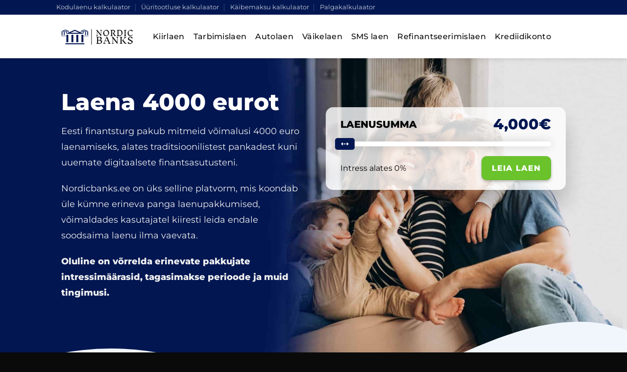

--- FILE ---
content_type: text/html; charset=UTF-8
request_url: https://nordicbanks.ee/laen-4000-eurot/
body_size: 31787
content:
<!DOCTYPE html>
<html lang="et" prefix="og: https://ogp.me/ns#" class="loading-site no-js">
<head>
	<meta charset="UTF-8" />
	<link rel="profile" href="http://gmpg.org/xfn/11" />
	<link rel="pingback" href="https://nordicbanks.ee/xmlrpc.php" />

	<script>(function(html){html.className = html.className.replace(/\bno-js\b/,'js')})(document.documentElement);</script>
<meta name="viewport" content="width=device-width, initial-scale=1" />
<!-- Search Engine Optimization by Rank Math - https://rankmath.com/ -->
<title>Laen 4000 eurot - Suur 2026 laenuvõrdlus</title>
<meta name="description" content="Eesti finantsturg pakub mitmeid võimalusi 4000 euro laenamiseks, alates traditsioonilistest pankadest kuni uuemate digitaalsete finantsasutusteni."/>
<meta name="robots" content="follow, index, max-snippet:-1, max-video-preview:-1, max-image-preview:large"/>
<link rel="canonical" href="https://nordicbanks.ee/laen-4000-eurot/" />
<meta property="og:locale" content="et_EE" />
<meta property="og:type" content="article" />
<meta property="og:title" content="Laen 4000 eurot - Suur 2026 laenuvõrdlus" />
<meta property="og:description" content="Eesti finantsturg pakub mitmeid võimalusi 4000 euro laenamiseks, alates traditsioonilistest pankadest kuni uuemate digitaalsete finantsasutusteni." />
<meta property="og:url" content="https://nordicbanks.ee/laen-4000-eurot/" />
<meta property="og:site_name" content="Nordic Banks" />
<meta property="og:updated_time" content="2026-01-13T07:30:07+00:00" />
<meta property="og:image" content="https://nordicbanks.ee/wp-content/uploads/2024/01/Untitled-Design-3-2.jpeg" />
<meta property="og:image:secure_url" content="https://nordicbanks.ee/wp-content/uploads/2024/01/Untitled-Design-3-2.jpeg" />
<meta property="og:image:width" content="1000" />
<meta property="og:image:height" content="1000" />
<meta property="og:image:alt" content="Laen 4000 eurot" />
<meta property="og:image:type" content="image/jpeg" />
<meta property="article:published_time" content="2026-01-13T07:30:07+00:00" />
<meta property="article:modified_time" content="2026-01-13T07:30:07+00:00" />
<meta name="twitter:card" content="summary_large_image" />
<meta name="twitter:title" content="Laen 4000 eurot - Suur 2026 laenuvõrdlus" />
<meta name="twitter:description" content="Eesti finantsturg pakub mitmeid võimalusi 4000 euro laenamiseks, alates traditsioonilistest pankadest kuni uuemate digitaalsete finantsasutusteni." />
<meta name="twitter:image" content="https://nordicbanks.ee/wp-content/uploads/2024/01/Untitled-Design-3-2.jpeg" />
<meta name="twitter:label1" content="Time to read" />
<meta name="twitter:data1" content="5 minutes" />
<script type="application/ld+json" class="rank-math-schema">{"@context":"https://schema.org","@graph":[{"@type":["Organization","Person"],"@id":"https://nordicbanks.ee/#person","name":"Nordic Banks","url":"https://nordicbanks.ee","email":"info@nordicbanks.ee","address":{"@type":"PostalAddress","streetAddress":"Rottermanni 6","addressLocality":"Tallinn 1011,","addressRegion":"Harjumaa","postalCode":"1011","addressCountry":"EE"},"logo":{"@type":"ImageObject","@id":"https://nordicbanks.ee/#logo","url":"https://nordicbanks.ee/wp-content/uploads/2024/01/cropped-logo_transparent_background.png","contentUrl":"https://nordicbanks.ee/wp-content/uploads/2024/01/cropped-logo_transparent_background.png","caption":"Nordic Banks","inLanguage":"et","width":"512","height":"512"},"image":{"@id":"https://nordicbanks.ee/#logo"}},{"@type":"WebSite","@id":"https://nordicbanks.ee/#website","url":"https://nordicbanks.ee","name":"Nordic Banks","publisher":{"@id":"https://nordicbanks.ee/#person"},"inLanguage":"et"},{"@type":"ImageObject","@id":"https://nordicbanks.ee/wp-content/uploads/2024/01/Untitled-Design-3-2.jpeg","url":"https://nordicbanks.ee/wp-content/uploads/2024/01/Untitled-Design-3-2.jpeg","width":"200","height":"200","inLanguage":"et"},{"@type":"WebPage","@id":"https://nordicbanks.ee/laen-4000-eurot/#webpage","url":"https://nordicbanks.ee/laen-4000-eurot/","name":"Laen 4000 eurot - Suur 2026 laenuv\u00f5rdlus","datePublished":"2026-01-13T07:30:07+00:00","dateModified":"2026-01-13T07:30:07+00:00","isPartOf":{"@id":"https://nordicbanks.ee/#website"},"primaryImageOfPage":{"@id":"https://nordicbanks.ee/wp-content/uploads/2024/01/Untitled-Design-3-2.jpeg"},"inLanguage":"et"},{"@type":"Person","@id":"https://nordicbanks.ee/author/admin/","name":"admin","url":"https://nordicbanks.ee/author/admin/","image":{"@type":"ImageObject","@id":"https://secure.gravatar.com/avatar/be6bda375663bbe0eb6e2a0bc3f79ea45a14e3909eb851242dc657df8c4081ed?s=96&amp;d=mm&amp;r=g","url":"https://secure.gravatar.com/avatar/be6bda375663bbe0eb6e2a0bc3f79ea45a14e3909eb851242dc657df8c4081ed?s=96&amp;d=mm&amp;r=g","caption":"admin","inLanguage":"et"},"sameAs":["https://nordicbanks.ee"]},{"@type":"Article","headline":"Laen 4000 eurot - Suur 2026 laenuv\u00f5rdlus","keywords":"Laen 4000 eurot","datePublished":"2026-01-13T07:30:07+00:00","dateModified":"2026-01-13T07:30:07+00:00","author":{"@id":"https://nordicbanks.ee/author/admin/","name":"admin"},"publisher":{"@id":"https://nordicbanks.ee/#person"},"description":"Eesti finantsturg pakub mitmeid v\u00f5imalusi 4000 euro laenamiseks, alates traditsioonilistest pankadest kuni uuemate digitaalsete finantsasutusteni.","name":"Laen 4000 eurot - Suur 2026 laenuv\u00f5rdlus","@id":"https://nordicbanks.ee/laen-4000-eurot/#richSnippet","isPartOf":{"@id":"https://nordicbanks.ee/laen-4000-eurot/#webpage"},"image":{"@id":"https://nordicbanks.ee/wp-content/uploads/2024/01/Untitled-Design-3-2.jpeg"},"inLanguage":"et","mainEntityOfPage":{"@id":"https://nordicbanks.ee/laen-4000-eurot/#webpage"}}]}</script>
<!-- /Rank Math WordPress SEO plugin -->

<link rel='dns-prefetch' href='//use.fontawesome.com' />
<link rel='dns-prefetch' href='//www.googletagmanager.com' />
<link rel='prefetch' href='https://nordicbanks.ee/wp-content/themes/flatsome/assets/js/flatsome.js?ver=e2eddd6c228105dac048' />
<link rel='prefetch' href='https://nordicbanks.ee/wp-content/themes/flatsome/assets/js/chunk.slider.js?ver=3.20.4' />
<link rel='prefetch' href='https://nordicbanks.ee/wp-content/themes/flatsome/assets/js/chunk.popups.js?ver=3.20.4' />
<link rel='prefetch' href='https://nordicbanks.ee/wp-content/themes/flatsome/assets/js/chunk.tooltips.js?ver=3.20.4' />
<link rel="alternate" type="application/rss+xml" title="Nordic Banks &raquo; RSS" href="https://nordicbanks.ee/feed/" />
<link rel="alternate" type="application/rss+xml" title="Nordic Banks &raquo; Kommentaaride RSS" href="https://nordicbanks.ee/comments/feed/" />
<link rel="alternate" title="oEmbed (JSON)" type="application/json+oembed" href="https://nordicbanks.ee/wp-json/oembed/1.0/embed?url=https%3A%2F%2Fnordicbanks.ee%2Flaen-4000-eurot%2F" />
<link rel="alternate" title="oEmbed (XML)" type="text/xml+oembed" href="https://nordicbanks.ee/wp-json/oembed/1.0/embed?url=https%3A%2F%2Fnordicbanks.ee%2Flaen-4000-eurot%2F&#038;format=xml" />
<style id='wp-img-auto-sizes-contain-inline-css' type='text/css'>
img:is([sizes=auto i],[sizes^="auto," i]){contain-intrinsic-size:3000px 1500px}
/*# sourceURL=wp-img-auto-sizes-contain-inline-css */
</style>
<style id='wp-emoji-styles-inline-css' type='text/css'>

	img.wp-smiley, img.emoji {
		display: inline !important;
		border: none !important;
		box-shadow: none !important;
		height: 1em !important;
		width: 1em !important;
		margin: 0 0.07em !important;
		vertical-align: -0.1em !important;
		background: none !important;
		padding: 0 !important;
	}
/*# sourceURL=wp-emoji-styles-inline-css */
</style>
<style id='wp-block-library-inline-css' type='text/css'>
:root{--wp-block-synced-color:#7a00df;--wp-block-synced-color--rgb:122,0,223;--wp-bound-block-color:var(--wp-block-synced-color);--wp-editor-canvas-background:#ddd;--wp-admin-theme-color:#007cba;--wp-admin-theme-color--rgb:0,124,186;--wp-admin-theme-color-darker-10:#006ba1;--wp-admin-theme-color-darker-10--rgb:0,107,160.5;--wp-admin-theme-color-darker-20:#005a87;--wp-admin-theme-color-darker-20--rgb:0,90,135;--wp-admin-border-width-focus:2px}@media (min-resolution:192dpi){:root{--wp-admin-border-width-focus:1.5px}}.wp-element-button{cursor:pointer}:root .has-very-light-gray-background-color{background-color:#eee}:root .has-very-dark-gray-background-color{background-color:#313131}:root .has-very-light-gray-color{color:#eee}:root .has-very-dark-gray-color{color:#313131}:root .has-vivid-green-cyan-to-vivid-cyan-blue-gradient-background{background:linear-gradient(135deg,#00d084,#0693e3)}:root .has-purple-crush-gradient-background{background:linear-gradient(135deg,#34e2e4,#4721fb 50%,#ab1dfe)}:root .has-hazy-dawn-gradient-background{background:linear-gradient(135deg,#faaca8,#dad0ec)}:root .has-subdued-olive-gradient-background{background:linear-gradient(135deg,#fafae1,#67a671)}:root .has-atomic-cream-gradient-background{background:linear-gradient(135deg,#fdd79a,#004a59)}:root .has-nightshade-gradient-background{background:linear-gradient(135deg,#330968,#31cdcf)}:root .has-midnight-gradient-background{background:linear-gradient(135deg,#020381,#2874fc)}:root{--wp--preset--font-size--normal:16px;--wp--preset--font-size--huge:42px}.has-regular-font-size{font-size:1em}.has-larger-font-size{font-size:2.625em}.has-normal-font-size{font-size:var(--wp--preset--font-size--normal)}.has-huge-font-size{font-size:var(--wp--preset--font-size--huge)}.has-text-align-center{text-align:center}.has-text-align-left{text-align:left}.has-text-align-right{text-align:right}.has-fit-text{white-space:nowrap!important}#end-resizable-editor-section{display:none}.aligncenter{clear:both}.items-justified-left{justify-content:flex-start}.items-justified-center{justify-content:center}.items-justified-right{justify-content:flex-end}.items-justified-space-between{justify-content:space-between}.screen-reader-text{border:0;clip-path:inset(50%);height:1px;margin:-1px;overflow:hidden;padding:0;position:absolute;width:1px;word-wrap:normal!important}.screen-reader-text:focus{background-color:#ddd;clip-path:none;color:#444;display:block;font-size:1em;height:auto;left:5px;line-height:normal;padding:15px 23px 14px;text-decoration:none;top:5px;width:auto;z-index:100000}html :where(.has-border-color){border-style:solid}html :where([style*=border-top-color]){border-top-style:solid}html :where([style*=border-right-color]){border-right-style:solid}html :where([style*=border-bottom-color]){border-bottom-style:solid}html :where([style*=border-left-color]){border-left-style:solid}html :where([style*=border-width]){border-style:solid}html :where([style*=border-top-width]){border-top-style:solid}html :where([style*=border-right-width]){border-right-style:solid}html :where([style*=border-bottom-width]){border-bottom-style:solid}html :where([style*=border-left-width]){border-left-style:solid}html :where(img[class*=wp-image-]){height:auto;max-width:100%}:where(figure){margin:0 0 1em}html :where(.is-position-sticky){--wp-admin--admin-bar--position-offset:var(--wp-admin--admin-bar--height,0px)}@media screen and (max-width:600px){html :where(.is-position-sticky){--wp-admin--admin-bar--position-offset:0px}}

/*# sourceURL=wp-block-library-inline-css */
</style><style id='global-styles-inline-css' type='text/css'>
:root{--wp--preset--aspect-ratio--square: 1;--wp--preset--aspect-ratio--4-3: 4/3;--wp--preset--aspect-ratio--3-4: 3/4;--wp--preset--aspect-ratio--3-2: 3/2;--wp--preset--aspect-ratio--2-3: 2/3;--wp--preset--aspect-ratio--16-9: 16/9;--wp--preset--aspect-ratio--9-16: 9/16;--wp--preset--color--black: #000000;--wp--preset--color--cyan-bluish-gray: #abb8c3;--wp--preset--color--white: #ffffff;--wp--preset--color--pale-pink: #f78da7;--wp--preset--color--vivid-red: #cf2e2e;--wp--preset--color--luminous-vivid-orange: #ff6900;--wp--preset--color--luminous-vivid-amber: #fcb900;--wp--preset--color--light-green-cyan: #7bdcb5;--wp--preset--color--vivid-green-cyan: #00d084;--wp--preset--color--pale-cyan-blue: #8ed1fc;--wp--preset--color--vivid-cyan-blue: #0693e3;--wp--preset--color--vivid-purple: #9b51e0;--wp--preset--color--primary: #021752;--wp--preset--color--secondary: #6bc32c;--wp--preset--color--success: #6bc32c;--wp--preset--color--alert: #b20000;--wp--preset--gradient--vivid-cyan-blue-to-vivid-purple: linear-gradient(135deg,rgb(6,147,227) 0%,rgb(155,81,224) 100%);--wp--preset--gradient--light-green-cyan-to-vivid-green-cyan: linear-gradient(135deg,rgb(122,220,180) 0%,rgb(0,208,130) 100%);--wp--preset--gradient--luminous-vivid-amber-to-luminous-vivid-orange: linear-gradient(135deg,rgb(252,185,0) 0%,rgb(255,105,0) 100%);--wp--preset--gradient--luminous-vivid-orange-to-vivid-red: linear-gradient(135deg,rgb(255,105,0) 0%,rgb(207,46,46) 100%);--wp--preset--gradient--very-light-gray-to-cyan-bluish-gray: linear-gradient(135deg,rgb(238,238,238) 0%,rgb(169,184,195) 100%);--wp--preset--gradient--cool-to-warm-spectrum: linear-gradient(135deg,rgb(74,234,220) 0%,rgb(151,120,209) 20%,rgb(207,42,186) 40%,rgb(238,44,130) 60%,rgb(251,105,98) 80%,rgb(254,248,76) 100%);--wp--preset--gradient--blush-light-purple: linear-gradient(135deg,rgb(255,206,236) 0%,rgb(152,150,240) 100%);--wp--preset--gradient--blush-bordeaux: linear-gradient(135deg,rgb(254,205,165) 0%,rgb(254,45,45) 50%,rgb(107,0,62) 100%);--wp--preset--gradient--luminous-dusk: linear-gradient(135deg,rgb(255,203,112) 0%,rgb(199,81,192) 50%,rgb(65,88,208) 100%);--wp--preset--gradient--pale-ocean: linear-gradient(135deg,rgb(255,245,203) 0%,rgb(182,227,212) 50%,rgb(51,167,181) 100%);--wp--preset--gradient--electric-grass: linear-gradient(135deg,rgb(202,248,128) 0%,rgb(113,206,126) 100%);--wp--preset--gradient--midnight: linear-gradient(135deg,rgb(2,3,129) 0%,rgb(40,116,252) 100%);--wp--preset--font-size--small: 13px;--wp--preset--font-size--medium: 20px;--wp--preset--font-size--large: 36px;--wp--preset--font-size--x-large: 42px;--wp--preset--spacing--20: 0.44rem;--wp--preset--spacing--30: 0.67rem;--wp--preset--spacing--40: 1rem;--wp--preset--spacing--50: 1.5rem;--wp--preset--spacing--60: 2.25rem;--wp--preset--spacing--70: 3.38rem;--wp--preset--spacing--80: 5.06rem;--wp--preset--shadow--natural: 6px 6px 9px rgba(0, 0, 0, 0.2);--wp--preset--shadow--deep: 12px 12px 50px rgba(0, 0, 0, 0.4);--wp--preset--shadow--sharp: 6px 6px 0px rgba(0, 0, 0, 0.2);--wp--preset--shadow--outlined: 6px 6px 0px -3px rgb(255, 255, 255), 6px 6px rgb(0, 0, 0);--wp--preset--shadow--crisp: 6px 6px 0px rgb(0, 0, 0);}:where(body) { margin: 0; }.wp-site-blocks > .alignleft { float: left; margin-right: 2em; }.wp-site-blocks > .alignright { float: right; margin-left: 2em; }.wp-site-blocks > .aligncenter { justify-content: center; margin-left: auto; margin-right: auto; }:where(.is-layout-flex){gap: 0.5em;}:where(.is-layout-grid){gap: 0.5em;}.is-layout-flow > .alignleft{float: left;margin-inline-start: 0;margin-inline-end: 2em;}.is-layout-flow > .alignright{float: right;margin-inline-start: 2em;margin-inline-end: 0;}.is-layout-flow > .aligncenter{margin-left: auto !important;margin-right: auto !important;}.is-layout-constrained > .alignleft{float: left;margin-inline-start: 0;margin-inline-end: 2em;}.is-layout-constrained > .alignright{float: right;margin-inline-start: 2em;margin-inline-end: 0;}.is-layout-constrained > .aligncenter{margin-left: auto !important;margin-right: auto !important;}.is-layout-constrained > :where(:not(.alignleft):not(.alignright):not(.alignfull)){margin-left: auto !important;margin-right: auto !important;}body .is-layout-flex{display: flex;}.is-layout-flex{flex-wrap: wrap;align-items: center;}.is-layout-flex > :is(*, div){margin: 0;}body .is-layout-grid{display: grid;}.is-layout-grid > :is(*, div){margin: 0;}body{padding-top: 0px;padding-right: 0px;padding-bottom: 0px;padding-left: 0px;}a:where(:not(.wp-element-button)){text-decoration: none;}:root :where(.wp-element-button, .wp-block-button__link){background-color: #32373c;border-width: 0;color: #fff;font-family: inherit;font-size: inherit;font-style: inherit;font-weight: inherit;letter-spacing: inherit;line-height: inherit;padding-top: calc(0.667em + 2px);padding-right: calc(1.333em + 2px);padding-bottom: calc(0.667em + 2px);padding-left: calc(1.333em + 2px);text-decoration: none;text-transform: inherit;}.has-black-color{color: var(--wp--preset--color--black) !important;}.has-cyan-bluish-gray-color{color: var(--wp--preset--color--cyan-bluish-gray) !important;}.has-white-color{color: var(--wp--preset--color--white) !important;}.has-pale-pink-color{color: var(--wp--preset--color--pale-pink) !important;}.has-vivid-red-color{color: var(--wp--preset--color--vivid-red) !important;}.has-luminous-vivid-orange-color{color: var(--wp--preset--color--luminous-vivid-orange) !important;}.has-luminous-vivid-amber-color{color: var(--wp--preset--color--luminous-vivid-amber) !important;}.has-light-green-cyan-color{color: var(--wp--preset--color--light-green-cyan) !important;}.has-vivid-green-cyan-color{color: var(--wp--preset--color--vivid-green-cyan) !important;}.has-pale-cyan-blue-color{color: var(--wp--preset--color--pale-cyan-blue) !important;}.has-vivid-cyan-blue-color{color: var(--wp--preset--color--vivid-cyan-blue) !important;}.has-vivid-purple-color{color: var(--wp--preset--color--vivid-purple) !important;}.has-primary-color{color: var(--wp--preset--color--primary) !important;}.has-secondary-color{color: var(--wp--preset--color--secondary) !important;}.has-success-color{color: var(--wp--preset--color--success) !important;}.has-alert-color{color: var(--wp--preset--color--alert) !important;}.has-black-background-color{background-color: var(--wp--preset--color--black) !important;}.has-cyan-bluish-gray-background-color{background-color: var(--wp--preset--color--cyan-bluish-gray) !important;}.has-white-background-color{background-color: var(--wp--preset--color--white) !important;}.has-pale-pink-background-color{background-color: var(--wp--preset--color--pale-pink) !important;}.has-vivid-red-background-color{background-color: var(--wp--preset--color--vivid-red) !important;}.has-luminous-vivid-orange-background-color{background-color: var(--wp--preset--color--luminous-vivid-orange) !important;}.has-luminous-vivid-amber-background-color{background-color: var(--wp--preset--color--luminous-vivid-amber) !important;}.has-light-green-cyan-background-color{background-color: var(--wp--preset--color--light-green-cyan) !important;}.has-vivid-green-cyan-background-color{background-color: var(--wp--preset--color--vivid-green-cyan) !important;}.has-pale-cyan-blue-background-color{background-color: var(--wp--preset--color--pale-cyan-blue) !important;}.has-vivid-cyan-blue-background-color{background-color: var(--wp--preset--color--vivid-cyan-blue) !important;}.has-vivid-purple-background-color{background-color: var(--wp--preset--color--vivid-purple) !important;}.has-primary-background-color{background-color: var(--wp--preset--color--primary) !important;}.has-secondary-background-color{background-color: var(--wp--preset--color--secondary) !important;}.has-success-background-color{background-color: var(--wp--preset--color--success) !important;}.has-alert-background-color{background-color: var(--wp--preset--color--alert) !important;}.has-black-border-color{border-color: var(--wp--preset--color--black) !important;}.has-cyan-bluish-gray-border-color{border-color: var(--wp--preset--color--cyan-bluish-gray) !important;}.has-white-border-color{border-color: var(--wp--preset--color--white) !important;}.has-pale-pink-border-color{border-color: var(--wp--preset--color--pale-pink) !important;}.has-vivid-red-border-color{border-color: var(--wp--preset--color--vivid-red) !important;}.has-luminous-vivid-orange-border-color{border-color: var(--wp--preset--color--luminous-vivid-orange) !important;}.has-luminous-vivid-amber-border-color{border-color: var(--wp--preset--color--luminous-vivid-amber) !important;}.has-light-green-cyan-border-color{border-color: var(--wp--preset--color--light-green-cyan) !important;}.has-vivid-green-cyan-border-color{border-color: var(--wp--preset--color--vivid-green-cyan) !important;}.has-pale-cyan-blue-border-color{border-color: var(--wp--preset--color--pale-cyan-blue) !important;}.has-vivid-cyan-blue-border-color{border-color: var(--wp--preset--color--vivid-cyan-blue) !important;}.has-vivid-purple-border-color{border-color: var(--wp--preset--color--vivid-purple) !important;}.has-primary-border-color{border-color: var(--wp--preset--color--primary) !important;}.has-secondary-border-color{border-color: var(--wp--preset--color--secondary) !important;}.has-success-border-color{border-color: var(--wp--preset--color--success) !important;}.has-alert-border-color{border-color: var(--wp--preset--color--alert) !important;}.has-vivid-cyan-blue-to-vivid-purple-gradient-background{background: var(--wp--preset--gradient--vivid-cyan-blue-to-vivid-purple) !important;}.has-light-green-cyan-to-vivid-green-cyan-gradient-background{background: var(--wp--preset--gradient--light-green-cyan-to-vivid-green-cyan) !important;}.has-luminous-vivid-amber-to-luminous-vivid-orange-gradient-background{background: var(--wp--preset--gradient--luminous-vivid-amber-to-luminous-vivid-orange) !important;}.has-luminous-vivid-orange-to-vivid-red-gradient-background{background: var(--wp--preset--gradient--luminous-vivid-orange-to-vivid-red) !important;}.has-very-light-gray-to-cyan-bluish-gray-gradient-background{background: var(--wp--preset--gradient--very-light-gray-to-cyan-bluish-gray) !important;}.has-cool-to-warm-spectrum-gradient-background{background: var(--wp--preset--gradient--cool-to-warm-spectrum) !important;}.has-blush-light-purple-gradient-background{background: var(--wp--preset--gradient--blush-light-purple) !important;}.has-blush-bordeaux-gradient-background{background: var(--wp--preset--gradient--blush-bordeaux) !important;}.has-luminous-dusk-gradient-background{background: var(--wp--preset--gradient--luminous-dusk) !important;}.has-pale-ocean-gradient-background{background: var(--wp--preset--gradient--pale-ocean) !important;}.has-electric-grass-gradient-background{background: var(--wp--preset--gradient--electric-grass) !important;}.has-midnight-gradient-background{background: var(--wp--preset--gradient--midnight) !important;}.has-small-font-size{font-size: var(--wp--preset--font-size--small) !important;}.has-medium-font-size{font-size: var(--wp--preset--font-size--medium) !important;}.has-large-font-size{font-size: var(--wp--preset--font-size--large) !important;}.has-x-large-font-size{font-size: var(--wp--preset--font-size--x-large) !important;}
/*# sourceURL=global-styles-inline-css */
</style>

<link rel='stylesheet' id='wp-components-css' href='https://nordicbanks.ee/wp-includes/css/dist/components/style.min.css?ver=6.9' type='text/css' media='all' />
<link rel='stylesheet' id='wp-preferences-css' href='https://nordicbanks.ee/wp-includes/css/dist/preferences/style.min.css?ver=6.9' type='text/css' media='all' />
<link rel='stylesheet' id='wp-block-editor-css' href='https://nordicbanks.ee/wp-includes/css/dist/block-editor/style.min.css?ver=6.9' type='text/css' media='all' />
<link rel='stylesheet' id='popup-maker-block-library-style-css' href='https://nordicbanks.ee/wp-content/plugins/popup-maker/dist/packages/block-library-style.css?ver=dbea705cfafe089d65f1' type='text/css' media='all' />
<link rel='stylesheet' id='contact-form-7-css' href='https://nordicbanks.ee/wp-content/plugins/contact-form-7/includes/css/styles.css?ver=6.1.4' type='text/css' media='all' />
<link rel='stylesheet' id='sp-ea-fontello-icons-css' href='https://nordicbanks.ee/wp-content/plugins/easy-accordion-free/admin/css/fontello.min.css?ver=3.0.7' type='text/css' media='all' />
<link rel='stylesheet' id='sp-ea-style-css' href='https://nordicbanks.ee/wp-content/plugins/easy-accordion-free/public/assets/css/ea-style.css?ver=3.0.7' type='text/css' media='all' />
<style id='sp-ea-style-inline-css' type='text/css'>
#sp-ea-1142 .spcollapsing { height: 0; overflow: hidden; transition-property: height;transition-duration: 1ms;}#sp-ea-1142.sp-easy-accordion>.sp-ea-single {margin-bottom: 10px; border: 1px none #021752; }#sp-ea-1142.sp-easy-accordion>.sp-ea-single>.ea-header a {color: #0a0a0a;}#sp-ea-1142.sp-easy-accordion>.sp-ea-single>.sp-collapse>.ea-body {background: #fff; color: #0a0a0a;}#sp-ea-1142.sp-easy-accordion>.sp-ea-single {background: #ffffff;}#sp-ea-1142.sp-easy-accordion>.sp-ea-single>.ea-header a .ea-expand-icon { float: right; color: #021752;font-size: 16px;}#sp-ea-1142.sp-easy-accordion>.sp-ea-single>.ea-header a .ea-expand-icon {margin-right: 0;}@media only screen and (min-width: 768px) { 
    #sp-ea-85.sp-easy-accordion>.sp-ea-single {
        width: 48%;
        display: inline-table;
        margin-right: 10px;
    }
}
@media only screen and (min-width: 768px) { 
    #sp-ea-193.sp-easy-accordion>.sp-ea-single {
        width: 48%;
        display: inline-table;
        margin-right: 10px;
    }
}
@media only screen and (min-width: 768px) { 
    #sp-ea-277.sp-easy-accordion>.sp-ea-single {
        width: 48%;
        display: inline-table;
        margin-right: 10px;
    }
}
@media only screen and (min-width: 768px) { 
    #sp-ea-290.sp-easy-accordion>.sp-ea-single {
        width: 48%;
        display: inline-table;
        margin-right: 10px;
    }
}
@media only screen and (min-width: 768px) { 
    #sp-ea-294.sp-easy-accordion>.sp-ea-single {
        width: 48%;
        display: inline-table;
        margin-right: 10px;
    }
}
@media only screen and (min-width: 768px) { 
    #sp-ea-300.sp-easy-accordion>.sp-ea-single {
        width: 48%;
        display: inline-table;
        margin-right: 10px;
    }
}
@media only screen and (min-width: 768px) { 
    #sp-ea-329.sp-easy-accordion>.sp-ea-single {
        width: 48%;
        display: inline-table;
        margin-right: 10px;
    }
}
@media only screen and (min-width: 768px) { 
    #sp-ea-411.sp-easy-accordion>.sp-ea-single {
        width: 48%;
        display: inline-table;
        margin-right: 10px;
    }
}
@media only screen and (min-width: 768px) { 
    #sp-ea-413.sp-easy-accordion>.sp-ea-single {
        width: 48%;
        display: inline-table;
        margin-right: 10px;
    }
}
@media only screen and (min-width: 768px) { 
    #sp-ea-418.sp-easy-accordion>.sp-ea-single {
        width: 48%;
        display: inline-table;
        margin-right: 10px;
    }
}
@media only screen and (min-width: 768px) { 
    #sp-ea-421.sp-easy-accordion>.sp-ea-single {
        width: 48%;
        display: inline-table;
        margin-right: 10px;
    }
}
@media only screen and (min-width: 768px) { 
    #sp-ea-593.sp-easy-accordion>.sp-ea-single {
        width: 48%;
        display: inline-table;
        margin-right: 10px;
    }
}
@media only screen and (min-width: 768px) { 
    #sp-ea-690.sp-easy-accordion>.sp-ea-single {
        width: 48%;
        display: inline-table;
        margin-right: 10px;
    }
}
@media only screen and (min-width: 768px) { 
    #sp-ea-698.sp-easy-accordion>.sp-ea-single {
        width: 48%;
        display: inline-table;
        margin-right: 10px;
    }
}
@media only screen and (min-width: 768px) { 
    #sp-ea-704.sp-easy-accordion>.sp-ea-single {
        width: 48%;
        display: inline-table;
        margin-right: 10px;
    }
}
@media only screen and (min-width: 768px) { 
    #sp-ea-713.sp-easy-accordion>.sp-ea-single {
        width: 48%;
        display: inline-table;
        margin-right: 10px;
    }
}
@media only screen and (min-width: 768px) { 
    #sp-ea-726.sp-easy-accordion>.sp-ea-single {
        width: 48%;
        display: inline-table;
        margin-right: 10px;
    }
}
@media only screen and (min-width: 768px) { 
    #sp-ea-774.sp-easy-accordion>.sp-ea-single {
        width: 48%;
        display: inline-table;
        margin-right: 10px;
    }
}
@media only screen and (min-width: 768px) { 
    #sp-ea-800.sp-easy-accordion>.sp-ea-single {
        width: 48%;
        display: inline-table;
        margin-right: 10px;
    }
}
@media only screen and (min-width: 768px) { 
    #sp-ea-812.sp-easy-accordion>.sp-ea-single {
        width: 48%;
        display: inline-table;
        margin-right: 10px;
    }
}
@media only screen and (min-width: 768px) { 
    #sp-ea-863.sp-easy-accordion>.sp-ea-single {
        width: 48%;
        display: inline-table;
        margin-right: 10px;
    }
}
@media only screen and (min-width: 768px) { 
    #sp-ea-868.sp-easy-accordion>.sp-ea-single {
        width: 48%;
        display: inline-table;
        margin-right: 10px;
    }
}
@media only screen and (min-width: 768px) { 
    #sp-ea-872.sp-easy-accordion>.sp-ea-single {
        width: 48%;
        display: inline-table;
        margin-right: 10px;
    }
}
@media only screen and (min-width: 768px) { 
    #sp-ea-881.sp-easy-accordion>.sp-ea-single {
        width: 48%;
        display: inline-table;
        margin-right: 10px;
    }
}
@media only screen and (min-width: 768px) { 
    #sp-ea-897.sp-easy-accordion>.sp-ea-single {
        width: 48%;
        display: inline-table;
        margin-right: 10px;
    }
}
@media only screen and (min-width: 768px) { 
    #sp-ea-943.sp-easy-accordion>.sp-ea-single {
        width: 48%;
        display: inline-table;
        margin-right: 10px;
    }
}
@media only screen and (min-width: 768px) { 
    #sp-ea-953.sp-easy-accordion>.sp-ea-single {
        width: 48%;
        display: inline-table;
        margin-right: 10px;
    }
}
@media only screen and (min-width: 768px) { 
    #sp-ea-984.sp-easy-accordion>.sp-ea-single {
        width: 48%;
        display: inline-table;
        margin-right: 10px;
    }
}
@media only screen and (min-width: 768px) { 
    #sp-ea-1007.sp-easy-accordion>.sp-ea-single {
        width: 48%;
        display: inline-table;
        margin-right: 10px;
    }
}
@media only screen and (min-width: 768px) { 
    #sp-ea-1053.sp-easy-accordion>.sp-ea-single {
        width: 48%;
        display: inline-table;
        margin-right: 10px;
    }
}
@media only screen and (min-width: 768px) { 
    #sp-ea-1061.sp-easy-accordion>.sp-ea-single {
        width: 48%;
        display: inline-table;
        margin-right: 10px;
    }
}
@media only screen and (min-width: 768px) { 
    #sp-ea-1114.sp-easy-accordion>.sp-ea-single {
        width: 48%;
        display: inline-table;
        margin-right: 10px;
    }
}
@media only screen and (min-width: 768px) { 
    #sp-ea-1129.sp-easy-accordion>.sp-ea-single {
        width: 48%;
        display: inline-table;
        margin-right: 10px;
    }
}
@media only screen and (min-width: 768px) { 
    #sp-ea-1142.sp-easy-accordion>.sp-ea-single {
        width: 48%;
        display: inline-table;
        margin-right: 10px;
    }
}
@media only screen and (min-width: 768px) { 
    #sp-ea-1155.sp-easy-accordion>.sp-ea-single {
        width: 48%;
        display: inline-table;
        margin-right: 10px;
    }
}
@media only screen and (min-width: 768px) { 
    #sp-ea-1175.sp-easy-accordion>.sp-ea-single {
        width: 48%;
        display: inline-table;
        margin-right: 10px;
    }
}
@media only screen and (min-width: 768px) { 
    #sp-ea-1184.sp-easy-accordion>.sp-ea-single {
        width: 48%;
        display: inline-table;
        margin-right: 10px;
    }
}
@media only screen and (min-width: 768px) { 
    #sp-ea-1193.sp-easy-accordion>.sp-ea-single {
        width: 48%;
        display: inline-table;
        margin-right: 10px;
    }
}
@media only screen and (min-width: 768px) { 
    #sp-ea-1234.sp-easy-accordion>.sp-ea-single {
        width: 48%;
        display: inline-table;
        margin-right: 10px;
    }
}
@media only screen and (min-width: 768px) { 
    #sp-ea-1248.sp-easy-accordion>.sp-ea-single {
        width: 48%;
        display: inline-table;
        margin-right: 10px;
    }
}
@media only screen and (min-width: 768px) { 
    #sp-ea-1257.sp-easy-accordion>.sp-ea-single {
        width: 48%;
        display: inline-table;
        margin-right: 10px;
    }
}
@media only screen and (min-width: 768px) { 
    #sp-ea-1273.sp-easy-accordion>.sp-ea-single {
        width: 48%;
        display: inline-table;
        margin-right: 10px;
    }
}
@media only screen and (min-width: 768px) { 
    #sp-ea-1295.sp-easy-accordion>.sp-ea-single {
        width: 48%;
        display: inline-table;
        margin-right: 10px;
    }
}
@media only screen and (min-width: 768px) { 
    #sp-ea-1305.sp-easy-accordion>.sp-ea-single {
        width: 48%;
        display: inline-table;
        margin-right: 10px;
    }
}
@media only screen and (min-width: 768px) { 
    #sp-ea-1324.sp-easy-accordion>.sp-ea-single {
        width: 48%;
        display: inline-table;
        margin-right: 10px;
    }
}
@media only screen and (min-width: 768px) { 
    #sp-ea-1334.sp-easy-accordion>.sp-ea-single {
        width: 48%;
        display: inline-table;
        margin-right: 10px;
    }
}
@media only screen and (min-width: 768px) { 
    #sp-ea-1348.sp-easy-accordion>.sp-ea-single {
        width: 48%;
        display: inline-table;
        margin-right: 10px;
    }
}
@media only screen and (min-width: 768px) { 
    #sp-ea-1369.sp-easy-accordion>.sp-ea-single {
        width: 48%;
        display: inline-table;
        margin-right: 10px;
    }
}
@media only screen and (min-width: 768px) { 
    #sp-ea-1389.sp-easy-accordion>.sp-ea-single {
        width: 48%;
        display: inline-table;
        margin-right: 10px;
    }
}
@media only screen and (min-width: 768px) { 
    #sp-ea-1400.sp-easy-accordion>.sp-ea-single {
        width: 48%;
        display: inline-table;
        margin-right: 10px;
    }
}
@media only screen and (min-width: 768px) { 
    #sp-ea-1410.sp-easy-accordion>.sp-ea-single {
        width: 48%;
        display: inline-table;
        margin-right: 10px;
    }
}
@media only screen and (min-width: 768px) { 
    #sp-ea-1417.sp-easy-accordion>.sp-ea-single {
        width: 48%;
        display: inline-table;
        margin-right: 10px;
    }
}
@media only screen and (min-width: 768px) { 
    #sp-ea-1463.sp-easy-accordion>.sp-ea-single {
        width: 48%;
        display: inline-table;
        margin-right: 10px;
    }
}
@media only screen and (min-width: 768px) { 
    #sp-ea-1471.sp-easy-accordion>.sp-ea-single {
        width: 48%;
        display: inline-table;
        margin-right: 10px;
    }
}
@media only screen and (min-width: 768px) { 
    #sp-ea-1479.sp-easy-accordion>.sp-ea-single {
        width: 48%;
        display: inline-table;
        margin-right: 10px;
    }
}
@media only screen and (min-width: 768px) { 
    #sp-ea-1487.sp-easy-accordion>.sp-ea-single {
        width: 48%;
        display: inline-table;
        margin-right: 10px;
    }
}
@media only screen and (min-width: 768px) { 
    #sp-ea-1595.sp-easy-accordion>.sp-ea-single {
        width: 48%;
        display: inline-table;
        margin-right: 10px;
    }
}
@media only screen and (min-width: 768px) { 
    #sp-ea-1617.sp-easy-accordion>.sp-ea-single {
        width: 48%;
        display: inline-table;
        margin-right: 10px;
    }
}
@media only screen and (min-width: 768px) { 
    #sp-ea-1633.sp-easy-accordion>.sp-ea-single {
        width: 48%;
        display: inline-table;
        margin-right: 10px;
    }
}
@media only screen and (min-width: 768px) { 
    #sp-ea-1644.sp-easy-accordion>.sp-ea-single {
        width: 48%;
        display: inline-table;
        margin-right: 10px;
    }
}
@media only screen and (min-width: 768px) { 
    #sp-ea-1836.sp-easy-accordion>.sp-ea-single {
        width: 48%;
        display: inline-table;
        margin-right: 10px;
    }
}
@media only screen and (min-width: 768px) { 
    #sp-ea-1907.sp-easy-accordion>.sp-ea-single {
        width: 48%;
        display: inline-table;
        margin-right: 10px;
    }
}
@media only screen and (min-width: 768px) { 
    #sp-ea-1941.sp-easy-accordion>.sp-ea-single {
        width: 48%;
        display: inline-table;
        margin-right: 10px;
    }
}
@media only screen and (min-width: 768px) { 
    #sp-ea-1964.sp-easy-accordion>.sp-ea-single {
        width: 48%;
        display: inline-table;
        margin-right: 10px;
    }
}
@media only screen and (min-width: 768px) { 
    #sp-ea-1989.sp-easy-accordion>.sp-ea-single {
        width: 48%;
        display: inline-table;
        margin-right: 10px;
    }
}
@media only screen and (min-width: 768px) { 
    #sp-ea-2012.sp-easy-accordion>.sp-ea-single {
        width: 48%;
        display: inline-table;
        margin-right: 10px;
    }
}
@media only screen and (min-width: 768px) { 
    #sp-ea-2147.sp-easy-accordion>.sp-ea-single {
        width: 48%;
        display: inline-table;
        margin-right: 10px;
    }
}
@media only screen and (min-width: 768px) { 
    #sp-ea-2358.sp-easy-accordion>.sp-ea-single {
        width: 48%;
        display: inline-table;
        margin-right: 10px;
    }
}
/*# sourceURL=sp-ea-style-inline-css */
</style>
<link rel='stylesheet' id='load-fa-css' href='https://use.fontawesome.com/releases/v5.14.0/css/all.css?ver=6.9' type='text/css' media='all' />
<link rel='stylesheet' id='range-css' href='https://nordicbanks.ee/wp-content/themes/flatsome-child/css/range.css?ver=6.9' type='text/css' media='all' />
<link rel='stylesheet' id='general-form-css' href='https://nordicbanks.ee/wp-content/themes/flatsome-child/css/general-form.css?ver=20221219' type='text/css' media='all' />
<link rel='stylesheet' id='popup-maker-site-css' href='//nordicbanks.ee/wp-content/uploads/pum/pum-site-styles.css?generated=1755299335&#038;ver=1.21.5' type='text/css' media='all' />
<link rel='stylesheet' id='flatsome-main-css' href='https://nordicbanks.ee/wp-content/themes/flatsome/assets/css/flatsome.css?ver=3.20.4' type='text/css' media='all' />
<style id='flatsome-main-inline-css' type='text/css'>
@font-face {
				font-family: "fl-icons";
				font-display: block;
				src: url(https://nordicbanks.ee/wp-content/themes/flatsome/assets/css/icons/fl-icons.eot?v=3.20.4);
				src:
					url(https://nordicbanks.ee/wp-content/themes/flatsome/assets/css/icons/fl-icons.eot#iefix?v=3.20.4) format("embedded-opentype"),
					url(https://nordicbanks.ee/wp-content/themes/flatsome/assets/css/icons/fl-icons.woff2?v=3.20.4) format("woff2"),
					url(https://nordicbanks.ee/wp-content/themes/flatsome/assets/css/icons/fl-icons.ttf?v=3.20.4) format("truetype"),
					url(https://nordicbanks.ee/wp-content/themes/flatsome/assets/css/icons/fl-icons.woff?v=3.20.4) format("woff"),
					url(https://nordicbanks.ee/wp-content/themes/flatsome/assets/css/icons/fl-icons.svg?v=3.20.4#fl-icons) format("svg");
			}
/*# sourceURL=flatsome-main-inline-css */
</style>
<link rel='stylesheet' id='flatsome-style-css' href='https://nordicbanks.ee/wp-content/themes/flatsome-child/style.css?ver=3.0' type='text/css' media='all' />
<script type="text/javascript" src="https://nordicbanks.ee/wp-includes/js/jquery/jquery.min.js?ver=3.7.1" id="jquery-core-js"></script>
<script type="text/javascript" src="https://nordicbanks.ee/wp-includes/js/jquery/jquery-migrate.min.js?ver=3.4.1" id="jquery-migrate-js"></script>
<script type="text/javascript" id="track-the-click-js-extra">
/* <![CDATA[ */
var ajax_var = {"nonce":"f9a58276c6"};
var ttc_data = {"proBeacon":""};
//# sourceURL=track-the-click-js-extra
/* ]]> */
</script>
<script type="text/javascript" src="https://nordicbanks.ee/wp-content/plugins/track-the-click/public/js/track-the-click-public.js?ver=0.4.0" id="track-the-click-js" data-noptimize="true" data-no-optimize="1"></script>
<script type="text/javascript" id="track-the-click-js-after" data-noptimize="true" data-no-optimize="1">
/* <![CDATA[ */
function getHomeURL() {return "https://nordicbanks.ee";}
function getPostID() {return 1140;}
function showClickCounts() {return false;}

//# sourceURL=track-the-click-js-after
/* ]]> */
</script>
<link rel="https://api.w.org/" href="https://nordicbanks.ee/wp-json/" /><link rel="alternate" title="JSON" type="application/json" href="https://nordicbanks.ee/wp-json/wp/v2/pages/1140" /><link rel="EditURI" type="application/rsd+xml" title="RSD" href="https://nordicbanks.ee/xmlrpc.php?rsd" />
<meta name="generator" content="WordPress 6.9" />
<link rel='shortlink' href='https://nordicbanks.ee/?p=1140' />
<meta name="generator" content="Site Kit by Google 1.170.0" /><!-- Google tag (gtag.js) -->
<script async src="https://www.googletagmanager.com/gtag/js?id=G-FZB8Z2XS53"></script>
<script>
  window.dataLayer = window.dataLayer || [];
  function gtag(){dataLayer.push(arguments);}
  gtag('js', new Date());

  gtag('config', 'G-FZB8Z2XS53');
</script>
<!-- Start cookieyes banner --> <script id="cookieyes" type="text/javascript" src="https://cdn-cookieyes.com/client_data/e400b1bea2c29cb1742fff25/script.js"></script> <!-- End cookieyes banner -->
<!-- Google Tag Manager -->
<script>(function(w,d,s,l,i){w[l]=w[l]||[];w[l].push({'gtm.start':
new Date().getTime(),event:'gtm.js'});var f=d.getElementsByTagName(s)[0],
j=d.createElement(s),dl=l!='dataLayer'?'&l='+l:'';j.async=true;j.src=
'https://www.googletagmanager.com/gtm.js?id='+i+dl;f.parentNode.insertBefore(j,f);
})(window,document,'script','dataLayer','GTM-PHDVXL6J');</script>
<!-- End Google Tag Manager -->
<!-- Google tag (gtag.js) -->
<script async src="https://www.googletagmanager.com/gtag/js?id=AW-17355067267">
</script>
<script>
  window.dataLayer = window.dataLayer || [];
  function gtag(){dataLayer.push(arguments);}
  gtag('js', new Date());

  gtag('config', 'AW-17355067267');
</script><link rel="icon" href="https://nordicbanks.ee/wp-content/uploads/2024/01/cropped-logo_transparent_background-32x32.png" sizes="32x32" />
<link rel="icon" href="https://nordicbanks.ee/wp-content/uploads/2024/01/cropped-logo_transparent_background-192x192.png" sizes="192x192" />
<link rel="apple-touch-icon" href="https://nordicbanks.ee/wp-content/uploads/2024/01/cropped-logo_transparent_background-180x180.png" />
<meta name="msapplication-TileImage" content="https://nordicbanks.ee/wp-content/uploads/2024/01/cropped-logo_transparent_background-270x270.png" />
<style id="custom-css" type="text/css">:root {--primary-color: #021752;--fs-color-primary: #021752;--fs-color-secondary: #6bc32c;--fs-color-success: #6bc32c;--fs-color-alert: #b20000;--fs-color-base: #353535;--fs-experimental-link-color: #3c65ce;--fs-experimental-link-color-hover: #021752;}.tooltipster-base {--tooltip-color: #fff;--tooltip-bg-color: #000;}.off-canvas-right .mfp-content, .off-canvas-left .mfp-content {--drawer-width: 300px;}.sticky-add-to-cart--active, #wrapper,#main,#main.dark{background-color: #f1f6fd}.flatsome-cookies {background-color: #eaeaea}.header-main{height: 89px}#logo img{max-height: 89px}#logo{width:167px;}.header-bottom{min-height: 55px}.header-top{min-height: 30px}.transparent .header-main{height: 90px}.transparent #logo img{max-height: 90px}.has-transparent + .page-title:first-of-type,.has-transparent + #main > .page-title,.has-transparent + #main > div > .page-title,.has-transparent + #main .page-header-wrapper:first-of-type .page-title{padding-top: 120px;}.header.show-on-scroll,.stuck .header-main{height:70px!important}.stuck #logo img{max-height: 70px!important}.header-bg-color {background-color: #ffffff}.header-bottom {background-color: #f1f1f1}.top-bar-nav > li > a{line-height: 16px }@media (max-width: 549px) {.header-main{height: 70px}#logo img{max-height: 70px}}.header-top{background-color:#021752!important;}.blog-wrapper{background-color: #f1f6fd;}h1,h2,h3,h4,h5,h6,.heading-font{color: #282828;}body{font-size: 100%;}@media screen and (max-width: 549px){body{font-size: 100%;}}body{font-family: Montserrat, sans-serif;}body {font-weight: 400;font-style: normal;}.nav > li > a {font-family: Montserrat, sans-serif;}.mobile-sidebar-levels-2 .nav > li > ul > li > a {font-family: Montserrat, sans-serif;}.nav > li > a,.mobile-sidebar-levels-2 .nav > li > ul > li > a {font-weight: 500;font-style: normal;}h1,h2,h3,h4,h5,h6,.heading-font, .off-canvas-center .nav-sidebar.nav-vertical > li > a{font-family: Montserrat, sans-serif;}h1,h2,h3,h4,h5,h6,.heading-font,.banner h1,.banner h2 {font-weight: 800;font-style: normal;}.alt-font{font-family: "Dancing Script", sans-serif;}.alt-font {font-weight: 400!important;font-style: normal!important;}.nav > li > a, .links > li > a{text-transform: none;}.header:not(.transparent) .header-nav-main.nav > li > a {color: #0a0a0a;}.header:not(.transparent) .header-nav-main.nav > li > a:hover,.header:not(.transparent) .header-nav-main.nav > li.active > a,.header:not(.transparent) .header-nav-main.nav > li.current > a,.header:not(.transparent) .header-nav-main.nav > li > a.active,.header:not(.transparent) .header-nav-main.nav > li > a.current{color: #515151;}.header-nav-main.nav-line-bottom > li > a:before,.header-nav-main.nav-line-grow > li > a:before,.header-nav-main.nav-line > li > a:before,.header-nav-main.nav-box > li > a:hover,.header-nav-main.nav-box > li.active > a,.header-nav-main.nav-pills > li > a:hover,.header-nav-main.nav-pills > li.active > a{color:#FFF!important;background-color: #515151;}.is-divider{background-color: rgba(0,0,0,0.07);}.footer-2{background-color: #0a0a0a}.absolute-footer, html{background-color: #0a0a0a}.nav-vertical-fly-out > li + li {border-top-width: 1px; border-top-style: solid;}.label-new.menu-item > a:after{content:"New";}.label-hot.menu-item > a:after{content:"Hot";}.label-sale.menu-item > a:after{content:"Sale";}.label-popular.menu-item > a:after{content:"Popular";}</style><style id="kirki-inline-styles">/* cyrillic-ext */
@font-face {
  font-family: 'Montserrat';
  font-style: normal;
  font-weight: 400;
  font-display: swap;
  src: url(https://nordicbanks.ee/wp-content/fonts/montserrat/JTUSjIg1_i6t8kCHKm459WRhyzbi.woff2) format('woff2');
  unicode-range: U+0460-052F, U+1C80-1C8A, U+20B4, U+2DE0-2DFF, U+A640-A69F, U+FE2E-FE2F;
}
/* cyrillic */
@font-face {
  font-family: 'Montserrat';
  font-style: normal;
  font-weight: 400;
  font-display: swap;
  src: url(https://nordicbanks.ee/wp-content/fonts/montserrat/JTUSjIg1_i6t8kCHKm459W1hyzbi.woff2) format('woff2');
  unicode-range: U+0301, U+0400-045F, U+0490-0491, U+04B0-04B1, U+2116;
}
/* vietnamese */
@font-face {
  font-family: 'Montserrat';
  font-style: normal;
  font-weight: 400;
  font-display: swap;
  src: url(https://nordicbanks.ee/wp-content/fonts/montserrat/JTUSjIg1_i6t8kCHKm459WZhyzbi.woff2) format('woff2');
  unicode-range: U+0102-0103, U+0110-0111, U+0128-0129, U+0168-0169, U+01A0-01A1, U+01AF-01B0, U+0300-0301, U+0303-0304, U+0308-0309, U+0323, U+0329, U+1EA0-1EF9, U+20AB;
}
/* latin-ext */
@font-face {
  font-family: 'Montserrat';
  font-style: normal;
  font-weight: 400;
  font-display: swap;
  src: url(https://nordicbanks.ee/wp-content/fonts/montserrat/JTUSjIg1_i6t8kCHKm459Wdhyzbi.woff2) format('woff2');
  unicode-range: U+0100-02BA, U+02BD-02C5, U+02C7-02CC, U+02CE-02D7, U+02DD-02FF, U+0304, U+0308, U+0329, U+1D00-1DBF, U+1E00-1E9F, U+1EF2-1EFF, U+2020, U+20A0-20AB, U+20AD-20C0, U+2113, U+2C60-2C7F, U+A720-A7FF;
}
/* latin */
@font-face {
  font-family: 'Montserrat';
  font-style: normal;
  font-weight: 400;
  font-display: swap;
  src: url(https://nordicbanks.ee/wp-content/fonts/montserrat/JTUSjIg1_i6t8kCHKm459Wlhyw.woff2) format('woff2');
  unicode-range: U+0000-00FF, U+0131, U+0152-0153, U+02BB-02BC, U+02C6, U+02DA, U+02DC, U+0304, U+0308, U+0329, U+2000-206F, U+20AC, U+2122, U+2191, U+2193, U+2212, U+2215, U+FEFF, U+FFFD;
}
/* cyrillic-ext */
@font-face {
  font-family: 'Montserrat';
  font-style: normal;
  font-weight: 500;
  font-display: swap;
  src: url(https://nordicbanks.ee/wp-content/fonts/montserrat/JTUSjIg1_i6t8kCHKm459WRhyzbi.woff2) format('woff2');
  unicode-range: U+0460-052F, U+1C80-1C8A, U+20B4, U+2DE0-2DFF, U+A640-A69F, U+FE2E-FE2F;
}
/* cyrillic */
@font-face {
  font-family: 'Montserrat';
  font-style: normal;
  font-weight: 500;
  font-display: swap;
  src: url(https://nordicbanks.ee/wp-content/fonts/montserrat/JTUSjIg1_i6t8kCHKm459W1hyzbi.woff2) format('woff2');
  unicode-range: U+0301, U+0400-045F, U+0490-0491, U+04B0-04B1, U+2116;
}
/* vietnamese */
@font-face {
  font-family: 'Montserrat';
  font-style: normal;
  font-weight: 500;
  font-display: swap;
  src: url(https://nordicbanks.ee/wp-content/fonts/montserrat/JTUSjIg1_i6t8kCHKm459WZhyzbi.woff2) format('woff2');
  unicode-range: U+0102-0103, U+0110-0111, U+0128-0129, U+0168-0169, U+01A0-01A1, U+01AF-01B0, U+0300-0301, U+0303-0304, U+0308-0309, U+0323, U+0329, U+1EA0-1EF9, U+20AB;
}
/* latin-ext */
@font-face {
  font-family: 'Montserrat';
  font-style: normal;
  font-weight: 500;
  font-display: swap;
  src: url(https://nordicbanks.ee/wp-content/fonts/montserrat/JTUSjIg1_i6t8kCHKm459Wdhyzbi.woff2) format('woff2');
  unicode-range: U+0100-02BA, U+02BD-02C5, U+02C7-02CC, U+02CE-02D7, U+02DD-02FF, U+0304, U+0308, U+0329, U+1D00-1DBF, U+1E00-1E9F, U+1EF2-1EFF, U+2020, U+20A0-20AB, U+20AD-20C0, U+2113, U+2C60-2C7F, U+A720-A7FF;
}
/* latin */
@font-face {
  font-family: 'Montserrat';
  font-style: normal;
  font-weight: 500;
  font-display: swap;
  src: url(https://nordicbanks.ee/wp-content/fonts/montserrat/JTUSjIg1_i6t8kCHKm459Wlhyw.woff2) format('woff2');
  unicode-range: U+0000-00FF, U+0131, U+0152-0153, U+02BB-02BC, U+02C6, U+02DA, U+02DC, U+0304, U+0308, U+0329, U+2000-206F, U+20AC, U+2122, U+2191, U+2193, U+2212, U+2215, U+FEFF, U+FFFD;
}
/* cyrillic-ext */
@font-face {
  font-family: 'Montserrat';
  font-style: normal;
  font-weight: 800;
  font-display: swap;
  src: url(https://nordicbanks.ee/wp-content/fonts/montserrat/JTUSjIg1_i6t8kCHKm459WRhyzbi.woff2) format('woff2');
  unicode-range: U+0460-052F, U+1C80-1C8A, U+20B4, U+2DE0-2DFF, U+A640-A69F, U+FE2E-FE2F;
}
/* cyrillic */
@font-face {
  font-family: 'Montserrat';
  font-style: normal;
  font-weight: 800;
  font-display: swap;
  src: url(https://nordicbanks.ee/wp-content/fonts/montserrat/JTUSjIg1_i6t8kCHKm459W1hyzbi.woff2) format('woff2');
  unicode-range: U+0301, U+0400-045F, U+0490-0491, U+04B0-04B1, U+2116;
}
/* vietnamese */
@font-face {
  font-family: 'Montserrat';
  font-style: normal;
  font-weight: 800;
  font-display: swap;
  src: url(https://nordicbanks.ee/wp-content/fonts/montserrat/JTUSjIg1_i6t8kCHKm459WZhyzbi.woff2) format('woff2');
  unicode-range: U+0102-0103, U+0110-0111, U+0128-0129, U+0168-0169, U+01A0-01A1, U+01AF-01B0, U+0300-0301, U+0303-0304, U+0308-0309, U+0323, U+0329, U+1EA0-1EF9, U+20AB;
}
/* latin-ext */
@font-face {
  font-family: 'Montserrat';
  font-style: normal;
  font-weight: 800;
  font-display: swap;
  src: url(https://nordicbanks.ee/wp-content/fonts/montserrat/JTUSjIg1_i6t8kCHKm459Wdhyzbi.woff2) format('woff2');
  unicode-range: U+0100-02BA, U+02BD-02C5, U+02C7-02CC, U+02CE-02D7, U+02DD-02FF, U+0304, U+0308, U+0329, U+1D00-1DBF, U+1E00-1E9F, U+1EF2-1EFF, U+2020, U+20A0-20AB, U+20AD-20C0, U+2113, U+2C60-2C7F, U+A720-A7FF;
}
/* latin */
@font-face {
  font-family: 'Montserrat';
  font-style: normal;
  font-weight: 800;
  font-display: swap;
  src: url(https://nordicbanks.ee/wp-content/fonts/montserrat/JTUSjIg1_i6t8kCHKm459Wlhyw.woff2) format('woff2');
  unicode-range: U+0000-00FF, U+0131, U+0152-0153, U+02BB-02BC, U+02C6, U+02DA, U+02DC, U+0304, U+0308, U+0329, U+2000-206F, U+20AC, U+2122, U+2191, U+2193, U+2212, U+2215, U+FEFF, U+FFFD;
}/* vietnamese */
@font-face {
  font-family: 'Dancing Script';
  font-style: normal;
  font-weight: 400;
  font-display: swap;
  src: url(https://nordicbanks.ee/wp-content/fonts/dancing-script/If2cXTr6YS-zF4S-kcSWSVi_sxjsohD9F50Ruu7BMSo3Rep8ltA.woff2) format('woff2');
  unicode-range: U+0102-0103, U+0110-0111, U+0128-0129, U+0168-0169, U+01A0-01A1, U+01AF-01B0, U+0300-0301, U+0303-0304, U+0308-0309, U+0323, U+0329, U+1EA0-1EF9, U+20AB;
}
/* latin-ext */
@font-face {
  font-family: 'Dancing Script';
  font-style: normal;
  font-weight: 400;
  font-display: swap;
  src: url(https://nordicbanks.ee/wp-content/fonts/dancing-script/If2cXTr6YS-zF4S-kcSWSVi_sxjsohD9F50Ruu7BMSo3ROp8ltA.woff2) format('woff2');
  unicode-range: U+0100-02BA, U+02BD-02C5, U+02C7-02CC, U+02CE-02D7, U+02DD-02FF, U+0304, U+0308, U+0329, U+1D00-1DBF, U+1E00-1E9F, U+1EF2-1EFF, U+2020, U+20A0-20AB, U+20AD-20C0, U+2113, U+2C60-2C7F, U+A720-A7FF;
}
/* latin */
@font-face {
  font-family: 'Dancing Script';
  font-style: normal;
  font-weight: 400;
  font-display: swap;
  src: url(https://nordicbanks.ee/wp-content/fonts/dancing-script/If2cXTr6YS-zF4S-kcSWSVi_sxjsohD9F50Ruu7BMSo3Sup8.woff2) format('woff2');
  unicode-range: U+0000-00FF, U+0131, U+0152-0153, U+02BB-02BC, U+02C6, U+02DA, U+02DC, U+0304, U+0308, U+0329, U+2000-206F, U+20AC, U+2122, U+2191, U+2193, U+2212, U+2215, U+FEFF, U+FFFD;
}</style><link rel='stylesheet' id='ninja_table_builder_style-css' href='https://nordicbanks.ee/wp-content/plugins/ninja-tables/assets/css/ninja-table-builder-public.css?ver=5.2.5' type='text/css' media='all' />
</head>

<body class="wp-singular page-template page-template-page-blank page-template-page-blank-php page page-id-1140 wp-theme-flatsome wp-child-theme-flatsome-child sp-easy-accordion-enabled header-shadow lightbox nav-dropdown-has-arrow nav-dropdown-has-shadow nav-dropdown-has-border">

<!-- Google Tag Manager (noscript) -->
<noscript><iframe src="https://www.googletagmanager.com/ns.html?id=GTM-PHDVXL6J"
height="0" width="0" style="display:none;visibility:hidden"></iframe></noscript>
<!-- End Google Tag Manager (noscript) -->
<a class="skip-link screen-reader-text" href="#main">Skip to content</a>

<div id="wrapper">

	
	<header id="header" class="header ">
		<div class="header-wrapper">
			<div id="top-bar" class="header-top hide-for-sticky nav-dark">
    <div class="flex-row container">
      <div class="flex-col hide-for-medium flex-left">
          <ul class="nav nav-left medium-nav-center nav-small  nav-divided">
              <li id="menu-item-2323" class="menu-item menu-item-type-post_type menu-item-object-page menu-item-2323 menu-item-design-default"><a href="https://nordicbanks.ee/kodulaenu-kalkulaator/" class="nav-top-link">Kodulaenu kalkulaator</a></li>
<li id="menu-item-2324" class="menu-item menu-item-type-post_type menu-item-object-page menu-item-2324 menu-item-design-default"><a href="https://nordicbanks.ee/uuritootluse-kalkulaator/" class="nav-top-link">Üüritootluse kalkulaator</a></li>
<li id="menu-item-2325" class="menu-item menu-item-type-post_type menu-item-object-page menu-item-2325 menu-item-design-default"><a href="https://nordicbanks.ee/kaibemaksu-kalkulaator/" class="nav-top-link">Käibemaksu kalkulaator</a></li>
<li id="menu-item-2326" class="menu-item menu-item-type-post_type menu-item-object-page menu-item-2326 menu-item-design-default"><a href="https://nordicbanks.ee/palgakalkulaator/" class="nav-top-link">Palgakalkulaator</a></li>
          </ul>
      </div>

      <div class="flex-col hide-for-medium flex-center">
          <ul class="nav nav-center nav-small  nav-divided">
                        </ul>
      </div>

      <div class="flex-col hide-for-medium flex-right">
         <ul class="nav top-bar-nav nav-right nav-small  nav-divided">
                        </ul>
      </div>

            <div class="flex-col show-for-medium flex-grow">
          <ul class="nav nav-center nav-small mobile-nav  nav-divided">
              <li class="html custom html_topbar_left"><strong class="uppercase">Laen kodust lahkumata</strong></li>          </ul>
      </div>
      
    </div>
</div>
<div id="masthead" class="header-main hide-for-sticky">
      <div class="header-inner flex-row container logo-left medium-logo-center" role="navigation">

          <!-- Logo -->
          <div id="logo" class="flex-col logo">
            
<!-- Header logo -->
<a href="https://nordicbanks.ee/" title="Nordic Banks - Laenud kiirelt ja mugavalt internetist!" rel="home">
		<img width="1020" height="520" src="https://nordicbanks.ee/wp-content/uploads/2024/01/logo_transparent_background-1-1024x522.png" class="header_logo header-logo" alt="Nordic Banks"/><img  width="1020" height="520" src="https://nordicbanks.ee/wp-content/uploads/2024/01/logo_transparent_background-1-1024x522.png" class="header-logo-dark" alt="Nordic Banks"/></a>
          </div>

          <!-- Mobile Left Elements -->
          <div class="flex-col show-for-medium flex-left">
            <ul class="mobile-nav nav nav-left ">
                          </ul>
          </div>

          <!-- Left Elements -->
          <div class="flex-col hide-for-medium flex-left
            flex-grow">
            <ul class="header-nav header-nav-main nav nav-left  nav-size-large nav-spacing-medium nav-uppercase" >
              <li id="menu-item-235" class="menu-item menu-item-type-post_type menu-item-object-page menu-item-235 menu-item-design-default"><a href="https://nordicbanks.ee/kiirlaen/" class="nav-top-link">Kiirlaen</a></li>
<li id="menu-item-236" class="menu-item menu-item-type-post_type menu-item-object-page menu-item-236 menu-item-design-default"><a href="https://nordicbanks.ee/tarbimislaen/" class="nav-top-link">Tarbimislaen</a></li>
<li id="menu-item-247" class="menu-item menu-item-type-post_type menu-item-object-page menu-item-247 menu-item-design-default"><a href="https://nordicbanks.ee/autolaen/" class="nav-top-link">Autolaen</a></li>
<li id="menu-item-246" class="menu-item menu-item-type-post_type menu-item-object-page menu-item-246 menu-item-design-default"><a href="https://nordicbanks.ee/vaikelaen/" class="nav-top-link">Väikelaen</a></li>
<li id="menu-item-237" class="menu-item menu-item-type-post_type menu-item-object-page menu-item-237 menu-item-design-default"><a href="https://nordicbanks.ee/sms-laen/" class="nav-top-link">SMS laen</a></li>
<li id="menu-item-245" class="menu-item menu-item-type-post_type menu-item-object-page menu-item-245 menu-item-design-default"><a href="https://nordicbanks.ee/refinantseerimislaen/" class="nav-top-link">Refinantseerimislaen</a></li>
<li id="menu-item-1767" class="menu-item menu-item-type-post_type menu-item-object-page menu-item-1767 menu-item-design-default"><a href="https://nordicbanks.ee/krediidikonto/" class="nav-top-link">Krediidikonto</a></li>
            </ul>
          </div>

          <!-- Right Elements -->
          <div class="flex-col hide-for-medium flex-right">
            <ul class="header-nav header-nav-main nav nav-right  nav-size-large nav-spacing-medium nav-uppercase">
                          </ul>
          </div>

          <!-- Mobile Right Elements -->
          <div class="flex-col show-for-medium flex-right">
            <ul class="mobile-nav nav nav-right ">
              <li class="nav-icon has-icon">
	<div class="header-button">		<a href="#" class="icon primary button circle is-small" data-open="#main-menu" data-pos="right" data-bg="main-menu-overlay" role="button" aria-label="Menu" aria-controls="main-menu" aria-expanded="false" aria-haspopup="dialog" data-flatsome-role-button>
			<i class="icon-menu" aria-hidden="true"></i>					</a>
	 </div> </li>
            </ul>
          </div>

      </div>

      </div>

<div class="header-bg-container fill"><div class="header-bg-image fill"></div><div class="header-bg-color fill"></div></div>		</div>
	</header>

	
	<main id="main" class="">


<div id="content" role="main" class="content-area">

		
			

	<section class="section dark" id="section_1301239016">
		<div class="section-bg fill" >
			<img fetchpriority="high" decoding="async" width="2000" height="1000" src="https://nordicbanks.ee/wp-content/uploads/2024/01/Perelaen-Nordicbanks.ee-laenuvordlus.jpg" class="bg attachment-original size-original" alt="" />						
			

		</div>

		
	<div class="ux-shape-divider ux-shape-divider--bottom ux-shape-divider--style-waves">
		<svg viewBox="0 0 1200 120" xmlns="http://www.w3.org/2000/svg" preserveAspectRatio="none">
  <path class="ux-shape-fill" d="M321.39 63.56c58 10.79 114.16 30.13 172 41.86 82.39 16.72 168.19 17.73 250.45.39C823.78 89 906.67 48 985.66 27.17c70.05-18.48 146.53-26.09 214.34-3V120H0V92.65a600.21 600.21 0 01321.39-29.09z"/>
</svg>
	</div>

		<div class="section-content relative">
			

<div class="row"  id="row-1579211270">


	<div id="col-2022755948" class="col medium-6 small-12 large-6"  >
				<div class="col-inner"  >
			
			

	<div id="text-4163901800" class="text">
		

<h1><span style="font-size: 180%;">Laena 4000 eurot</span></h1>
		
<style>
#text-4163901800 {
  font-size: 0.95rem;
  line-height: 1.75;
}
</style>
	</div>
	
	<div id="text-4269519897" class="text">
		

<p><span style="font-size: 115%;">Eesti finantsturg pakub mitmeid võimalusi 4000 euro laenamiseks, alates traditsioonilistest pankadest kuni uuemate digitaalsete finantsasutusteni. </span></p>
<p><span style="font-size: 115%;">Nordicbanks.ee on üks selline platvorm, mis koondab üle kümne erineva panga laenupakkumised, võimaldades kasutajatel kiiresti leida endale soodsaima laenu ilma vaevata. </span></p>
<p><strong><span style="font-size: 115%;">Oluline on võrrelda erinevate pakkujate intressimäärasid, tagasimakse perioode ja muid tingimusi.</span></strong></p>
		
<style>
#text-4269519897 {
  line-height: 1.75;
}
</style>
	</div>
	

		</div>
				
<style>
#col-2022755948 > .col-inner {
  padding: 0px 10px 0px 10px;
  margin: -80px 0px -30px 0px;
}
@media (min-width:550px) {
  #col-2022755948 > .col-inner {
    margin: -40px 0px 0px 0px;
  }
}
</style>
	</div>

	

	<div id="col-1983763282" class="col medium-6 small-12 large-6"  >
				<div class="col-inner"  >
			
			

<div class="ama-loan-calculator box-shadow-5" data-link_params="true"><div class="ama-loan-c__header"><p>LAENUSUMMA</p><span class="ama-loan-c__value"><span class="range-value">4,000</span>€</span></div><div class="ama-loan-c__body"><div class="range-container"><input type="hidden" name="current" value="4000"><div class="range-slider" role="slider" aria-valuestep="100" aria-valuemin="50" aria-valuemax="200000" aria-valuenow="2"><div class="slider-range"></div><div class="slider-thumb"><svg xmlns="http://www.w3.org/2000/svg" width="24" height="24" viewBox="0 0 24 24"><path d="M12 10c1.104 0 2 .896 2 2s-.896 2-2 2-2-.896-2-2 .896-2 2-2zm-3.857 3c-.084-.321-.143-.652-.143-1s.059-.679.143-1h-2.143v-4l-6 5 6 5v-4h2.143zm7.714-2c.084.321.143.652.143 1s-.059.679-.143 1h2.143v4l6-5-6-5v4h-2.143z" fill="currentColor"/></svg></div></div></div></div><div class="ama-loan-c__footer"><div class="ama-loan-c__footer-desc">Intress alates 0%</div><div class="ama-loan-c__footer-btn"><a href="https://nordicbanks.ee/tulemused" class="button primary is-bevel box-shadow-2 box-shadow-3-hover">LEIA LAEN</a></div></div></div>


		</div>
				
<style>
#col-1983763282 > .col-inner {
  padding: 0px 10px 0px 10px;
}
</style>
	</div>

	

</div>
	<div id="gap-1450885763" class="gap-element clearfix" style="display:block; height:auto;">
		
<style>
#gap-1450885763 {
  padding-top: 30px;
}
</style>
	</div>
	


		</div>

		
<style>
#section_1301239016 {
  padding-top: 100px;
  padding-bottom: 100px;
  min-height: 300px;
}
#section_1301239016 .section-bg img {
  object-position: 0% 45%;
}
#section_1301239016 .ux-shape-divider--bottom svg {
  height: 150px;
  --divider-width: 100%;
}
#section_1301239016 .ux-shape-divider--bottom .ux-shape-fill {
  fill: rgb(241, 246, 253);
}
</style>
	</section>
	
<div class="row align-center"  id="row-1126172916">


	<div id="col-409103118" class="col medium-4 small-11 large-4"  >
				<div class="col-inner text-center" style="background-color:rgb(255,255,255);" >
			
			

	<div id="gap-1106131709" class="gap-element clearfix" style="display:block; height:auto;">
		
<style>
#gap-1106131709 {
  padding-top: 10px;
}
</style>
	</div>
	


		<div class="icon-box featured-box icon-box-top text-left"  >
					<div class="icon-box-img" style="width: 99px">
				<div class="icon">
					<div class="icon-inner" >
						<img decoding="async" width="256" height="256" src="https://nordicbanks.ee/wp-content/uploads/2024/01/analysis.png" class="attachment-medium size-medium" alt="" srcset="https://nordicbanks.ee/wp-content/uploads/2024/01/analysis.png 256w, https://nordicbanks.ee/wp-content/uploads/2024/01/analysis-150x150.png 150w" sizes="(max-width: 256px) 100vw, 256px" />					</div>
				</div>
			</div>
				<div class="icon-box-text last-reset">
									

	<div id="gap-1891310352" class="gap-element clearfix" style="display:block; height:auto;">
		
<style>
#gap-1891310352 {
  padding-top: 30px;
}
</style>
	</div>
	

	<div id="text-876804592" class="text">
		

<h3>1. Vali sobiv laen</h3>
<p><span style="font-size: 115%;">Leia omale sobivas suuruses laen Eesti usaldusväärseimatelt laenupakkujatelt, kiirelt ja mugavalt.</span></p>
		
<style>
#text-876804592 {
  line-height: 1.75;
  text-align: center;
  color: rgb(0,0,0);
}
#text-876804592 > * {
  color: rgb(0,0,0);
}
</style>
	</div>
	

		</div>
	</div>
	
	

		</div>
				
<style>
#col-409103118 > .col-inner {
  padding: 7px 15px 1px 15px;
  border-radius: 15px;
}
</style>
	</div>

	

	<div id="col-501009768" class="col medium-4 small-11 large-4"  >
				<div class="col-inner text-center" style="background-color:rgb(255,255,255);" >
			
			

	<div id="gap-1848827986" class="gap-element clearfix" style="display:block; height:auto;">
		
<style>
#gap-1848827986 {
  padding-top: 10px;
}
</style>
	</div>
	


		<div class="icon-box featured-box icon-box-top text-left"  >
					<div class="icon-box-img" style="width: 99px">
				<div class="icon">
					<div class="icon-inner" >
						<img loading="lazy" decoding="async" width="256" height="256" src="https://nordicbanks.ee/wp-content/uploads/2024/01/note.png" class="attachment-medium size-medium" alt="" srcset="https://nordicbanks.ee/wp-content/uploads/2024/01/note.png 256w, https://nordicbanks.ee/wp-content/uploads/2024/01/note-150x150.png 150w" sizes="auto, (max-width: 256px) 100vw, 256px" />					</div>
				</div>
			</div>
				<div class="icon-box-text last-reset">
									

	<div id="gap-1181879984" class="gap-element clearfix" style="display:block; height:auto;">
		
<style>
#gap-1181879984 {
  padding-top: 30px;
}
</style>
	</div>
	

	<div id="text-3789572821" class="text">
		

<h3>2. Täida laenutaotlus</h3>
<p><span style="font-size: 115%;">Peale sobiva laenu leidmist võid siirduda laenuandja kodulehele, et täita kiire ja lihtne laenutaotlus.</span></p>
		
<style>
#text-3789572821 {
  line-height: 1.75;
  text-align: center;
  color: rgb(0,0,0);
}
#text-3789572821 > * {
  color: rgb(0,0,0);
}
</style>
	</div>
	

		</div>
	</div>
	
	

		</div>
				
<style>
#col-501009768 > .col-inner {
  padding: 7px 15px 1px 15px;
  border-radius: 15px;
}
</style>
	</div>

	

	<div id="col-1544959109" class="col medium-4 small-11 large-4"  >
				<div class="col-inner text-center" style="background-color:rgb(255,255,255);" >
			
			

	<div id="gap-1990825905" class="gap-element clearfix" style="display:block; height:auto;">
		
<style>
#gap-1990825905 {
  padding-top: 10px;
}
</style>
	</div>
	


		<div class="icon-box featured-box icon-box-top text-left"  >
					<div class="icon-box-img" style="width: 99px">
				<div class="icon">
					<div class="icon-inner" >
						<img loading="lazy" decoding="async" width="256" height="256" src="https://nordicbanks.ee/wp-content/uploads/2024/01/security.png" class="attachment-medium size-medium" alt="" srcset="https://nordicbanks.ee/wp-content/uploads/2024/01/security.png 256w, https://nordicbanks.ee/wp-content/uploads/2024/01/security-150x150.png 150w" sizes="auto, (max-width: 256px) 100vw, 256px" />					</div>
				</div>
			</div>
				<div class="icon-box-text last-reset">
									

	<div id="gap-947970281" class="gap-element clearfix" style="display:block; height:auto;">
		
<style>
#gap-947970281 {
  padding-top: 30px;
}
</style>
	</div>
	

	<div id="text-927305328" class="text">
		

<h3>3. Saa raha arvele</h3>
<p><span style="font-size: 115%;">Laenutaotluse täitmine ei kohusta Sind laenu võtma. Võrdle pakkumisi ja saa <strong>4</strong></span><span style="font-size: 115%;"><strong>000 euro suurune laen arvele</strong>.</span></p>
		
<style>
#text-927305328 {
  line-height: 1.75;
  text-align: center;
  color: rgb(0,0,0);
}
#text-927305328 > * {
  color: rgb(0,0,0);
}
</style>
	</div>
	

		</div>
	</div>
	
	

		</div>
				
<style>
#col-1544959109 > .col-inner {
  padding: 7px 15px 1px 15px;
  border-radius: 15px;
}
</style>
	</div>

	

</div>
<div class="text-center"><div class="is-divider divider clearfix" style="max-width:1500px;height:1px;"></div></div>

	<div id="gap-1029006716" class="gap-element clearfix" style="display:block; height:auto;">
		
<style>
#gap-1029006716 {
  padding-top: 30px;
}
</style>
	</div>
	

<div class="row align-center"  id="row-2005546397">


	<div id="col-1665911031" class="col medium-6 small-12 large-6"  >
				<div class="col-inner"  >
			
			

	<div id="text-225246072" class="text">
		

<h2><span style="font-size: 140%;">Kuidas võtta 4000 eurot</span></h2>
<h2><span style="font-size: 140%;">laenu </span><span style="font-size: 140%;">Nordicbanks.ee kaudu</span></h2>
<p><span style="font-size: 115%;">Kui oled otsustanud, et vajad laenu summas 4000 eurot, võib esialgu tunduda ülesanne leida parim pakkumine hirmutav. </span></p>
<p><span style="font-size: 115%;">Siin tulebki appi Nordicbanks.ee – sinu digitaalne teejuht laenuturul, mis teeb laenupakkumiste võrdlemise kiireks ja mugavaks. </span></p>
<p><span style="font-size: 115%;">Tänu meie platvormile saad sa interneti kaudu, ilma kodust lahkumata, tutvuda erinevate laenupakkujatega Eestis ja leida just endale sobivaima 4000 euro suuruse laenupakkumise.</span></p>
		
<style>
#text-225246072 {
  line-height: 1.75;
  color: rgb(0,0,0);
}
#text-225246072 > * {
  color: rgb(0,0,0);
}
</style>
	</div>
	

		</div>
				
<style>
#col-1665911031 > .col-inner {
  padding: 0px 10px 0px 10px;
  margin: 0px 0px -30px 0px;
}
</style>
	</div>

	

	<div id="col-2095572816" class="col medium-6 small-11 large-6"  >
				<div class="col-inner"  >
			
			

<p><img loading="lazy" decoding="async" class="aligncenter wp-image-110 size-full" src="https://nordicbanks.ee/wp-content/uploads/2024/01/Untitled-Design-3-2.jpeg" alt="Laen 4000 eurot kiirelt ja mugavalt internetist" width="1000" height="1000" srcset="https://nordicbanks.ee/wp-content/uploads/2024/01/Untitled-Design-3-2.jpeg 1000w, https://nordicbanks.ee/wp-content/uploads/2024/01/Untitled-Design-3-2-300x300.jpeg 300w, https://nordicbanks.ee/wp-content/uploads/2024/01/Untitled-Design-3-2-150x150.jpeg 150w, https://nordicbanks.ee/wp-content/uploads/2024/01/Untitled-Design-3-2-768x768.jpeg 768w" sizes="auto, (max-width: 1000px) 100vw, 1000px" /></p>

		</div>
				
<style>
#col-2095572816 > .col-inner {
  margin: 0px 0px -30px 0px;
}
</style>
	</div>

	

</div>
<div class="row"  id="row-1619740390">


	<div id="col-2005541194" class="col small-12 large-12"  >
				<div class="col-inner"  >
			
			

	<div id="text-2639962275" class="text">
		

<p><span style="font-size: 115%;">Kujuta ette olukorda, kus vajad kiiresti rahalist tuge koduremondi, suurema ostu või õpingute finantseerimiseks. Pöördudes Nordicbanks.ee poole, avaneb sulle laiaulatuslik valik laenupakkumisi erinevatelt laenuandjatelt, kõik ühes kohas. Meie eesmärk on muuta laenuprotsess võimalikult lihtsaks ja arusaadavaks, lootes, et leiad seeläbi parima võimaliku intressimäära ja tingimustega laenu.</span></p>
<p><span style="font-size: 115%;">Tänu meie kasutajasõbralikule veebilehele on laenu taotlemine internetis imelihtne. Pole vaja kuhugi minna ega oodata kohtumisi pangas. Kõik, mida vajad, on internetiühendus. Sinu ülesanne on valida sobiiv laenusumma, leida <a href="https://nordicbanks.ee/tulemused/">laenupakkuja</a> ja täita laenutaotlus.</span></p>
		
<style>
#text-2639962275 {
  line-height: 1.75;
  color: rgb(0,0,0);
}
#text-2639962275 > * {
  color: rgb(0,0,0);
}
</style>
	</div>
	
<a href="https://nordicbanks.ee/tulemused/?loan=3000" class="button secondary lowercase" style="border-radius:5px;">
		<span>Laena 4000 eurot</span>
	<i class="icon-angle-right" aria-hidden="true"></i></a>



		</div>
				
<style>
#col-2005541194 > .col-inner {
  margin: 0px 0px -30px 0px;
}
</style>
	</div>

	

</div>
<div class="row"  id="row-1153566158">


	<div id="col-542885274" class="col small-12 large-12"  >
				<div class="col-inner"  >
			
			

<div class="row"  id="row-1983167902">


	<div id="col-728856959" class="col medium-6 small-12 large-6"  >
				<div class="col-inner"  >
			
			

<p><img loading="lazy" decoding="async" class="aligncenter wp-image-111 size-full" src="https://nordicbanks.ee/wp-content/uploads/2024/01/Untitled-Design-5-2.jpeg" alt="" width="1000" height="1000" srcset="https://nordicbanks.ee/wp-content/uploads/2024/01/Untitled-Design-5-2.jpeg 1000w, https://nordicbanks.ee/wp-content/uploads/2024/01/Untitled-Design-5-2-300x300.jpeg 300w, https://nordicbanks.ee/wp-content/uploads/2024/01/Untitled-Design-5-2-150x150.jpeg 150w, https://nordicbanks.ee/wp-content/uploads/2024/01/Untitled-Design-5-2-768x768.jpeg 768w" sizes="auto, (max-width: 1000px) 100vw, 1000px" /></p>

		</div>
				
<style>
#col-728856959 > .col-inner {
  margin: 0px 0px -30px 0px;
}
</style>
	</div>

	

	<div id="col-287980350" class="col medium-6 small-12 large-6"  >
				<div class="col-inner"  >
			
			

	<div id="text-3668276957" class="text">
		

<h2><span style="font-size: 140%;">Laenutingimused: Mida peab teadma enne laenu taotlemist</span></h2>
<p><span style="font-size: 115%;"><a href="https://nordicbanks.ee/vaikelaen/">Väikelaenude</a>, eriti 4000-euroste laenude võrdlemine internetis on muutunud äärmiselt lihtsaks ja kiireks. </span></p>
<p><span style="font-size: 115%;">Laenutingimuste mõistmine on aga väga oluline samm enne 4000 euro suuruse laenu taotlemist.</span></p>
<p><span style="font-size: 115%;"> Siin on mõned peamised tingimused, mida peaksid teadma ja arvesse võtma:</span></p>
<ul>
<li><span style="font-size: 115%;"><strong>Vanusepiirang:</strong> Enamik laenuandjaid nõuab, et laenuvõtja oleks vähemalt 18-aastane. Mõned võivad nõuda ka vanemat vanusepiiri, näiteks 21 või 23 aastat.</span></li>
</ul>
		
<style>
#text-3668276957 {
  line-height: 1.75;
  color: rgb(0,0,0);
}
#text-3668276957 > * {
  color: rgb(0,0,0);
}
</style>
	</div>
	

		</div>
				
<style>
#col-287980350 > .col-inner {
  margin: 0px 0px -30px 0px;
}
</style>
	</div>

	

</div>
	<div id="text-1149150876" class="text">
		

<ul>
<li><span style="font-size: 115%;"><strong>Sissetulek:</strong> Tavaliselt pead tõestama regulaarset sissetulekut, mis näitab, et suudad laenu tagasi maksta. Laenuandjad võivad nõuda palgatõendeid või pangakonto väljavõtteid.</span></li>
<li><span style="font-size: 115%;"><strong>Elukoht:</strong> Laenu saamiseks pead  olema Eesti resident. </span></li>
<li><span style="font-size: 115%;"><strong>Krediidiajalugu:</strong> Hea krediidiajalugu suurendab võimalusi laenu saada ja võib tagada soodsamad intressimäärad.</span></li>
</ul>
		
<style>
#text-1149150876 {
  line-height: 1.75;
  color: rgb(0,0,0);
}
#text-1149150876 > * {
  color: rgb(0,0,0);
}
</style>
	</div>
	
	<div id="text-1524326349" class="text">
		

<h2><span style="font-size: 140%;">Näide: Kuidas mõjutab KKM ehk krediidikulukuse määr 4 000 euro suuruse laenu kogukulu?</span></h2>
<p><span style="font-size: 115%;">Järgnevast arvutustabelist näete, kuidas isegi väike muutus krediidikulukuse määras võib kaasa tuua sadade eurode suuruseid <a href="_wp_link_placeholder" data-wplink-edit="true">sääste</a>. Arvutused põhinevad 4 000 euro suurusel <a href="https://nordicbanks.ee/laenud-tagatiseta/">tagatiseta laenul</a>, mille tagasimakseperiood on 24 kuud.</span></p>
<div class="ntb_table_wrapper ninja_table_builder_instance_0"
     id='ninja_table_builder_1143'
     data-ninja_table_builder_instance="ninja_table_builder_instance_0"
     style="
     max-height:500px;
     max-width: 1160px;">
     <table id="ntb_table" role="table" class="table ninja_tables_builder_class_1143 ntb_1143" style="margin: 0px auto; table-layout: fixed; border-collapse: separate; border: 0px solid rgb(0, 0, 0); font-family: inherit; border-spacing: 1px;"> <tbody class="tbody"><tr id="tr_id_3673311" class="desktop-view tr_class_3673311" style="background: rgb(2, 23, 82);" draggable="false"> <td id="td_id_55850390" rowspan="1" colspan="1" class="td_class_55850390 table-data" style="padding: 18px; max-width: 117px; min-width: 117px; border: 0px solid rgb(0, 0, 0);" cellindex="1"><div id="td_id_55850390"><div class="single-item other-item"><div class="ntb-datas-wrapper" style="margin: 1px;"><span class="hover-item" style="padding: 0px; font-weight: bold; font-style: normal; text-decoration: none; font-size: 15px; display: block; text-align: center; color: rgb(255, 255, 255); opacity: 1; line-height: 1.2;">Laenusumma</span>  </div> </div></div></td><td id="td_id_26380559" rowspan="1" colspan="1" class="td_class_26380559 table-data" style="padding: 18px; max-width: 150px; min-width: 150px; border: 0px solid rgb(0, 0, 0);" cellindex="2"><div id="td_id_26380559"><div class="single-item other-item"><div class="ntb-datas-wrapper" style="margin: 1px;"><span class="hover-item" style="padding: 0px; font-weight: bold; font-style: normal; text-decoration: none; font-size: 15px; display: block; text-align: center; color: rgb(255, 255, 255); opacity: 1; line-height: 1.2;">Krediidi kulukuse määr KKM (%)</span>  </div> </div></div></td><td id="td_id_24989624" rowspan="1" colspan="1" class="td_class_24989624 table-data" style="padding: 18px; max-width: 115px; min-width: 115px; border: 0px solid rgb(0, 0, 0);" cellindex="3"><div id="td_id_24989624"><div class="single-item other-item"><div class="ntb-datas-wrapper" style="margin: 1px;"><span class="hover-item" style="padding: 0px; font-weight: bold; font-style: normal; text-decoration: none; font-size: 15px; display: block; text-align: center; color: rgb(255, 255, 255); opacity: 1; line-height: 1.2;">Laenuperiood (kuudes)</span>  </div> </div></div></td><td id="td_id_12011707" rowspan="1" colspan="1" class="td_class_12011707 table-data" style="padding: 18px; max-width: 170px; min-width: 170px; border: 0px solid rgb(0, 0, 0);" cellindex="4"><div id="td_id_12011707"><div class="single-item other-item" draggable="false"><div class="ntb-datas-wrapper" style="margin: 1px;"><span class="hover-item" style="padding: 2px 0px; font-weight: bold; font-style: normal; text-decoration: none; font-size: 15px; display: block; text-align: center; color: rgb(255, 255, 255); opacity: 1; line-height: 1.2;">Igakuine osamakse</span>  </div> </div></div></td><td id="td_id_01800807" rowspan="1" colspan="1" class="td_class_01800807 table-data" style="padding: 18px; max-width: 130px; min-width: 130px; border: 0px solid rgb(0, 0, 0);" cellindex="5"><div id="td_id_01800807"><div class="single-item other-item" draggable="false"><div class="ntb-datas-wrapper" style="margin: 1px;"><span class="hover-item" style="padding: 2px 0px; font-weight: bold; font-style: normal; text-decoration: none; font-size: 15px; display: block; text-align: center; color: rgb(255, 255, 255); opacity: 1; line-height: 1.2;">Intressid kokku</span>  </div> </div></div></td><td id="td_id_00075526" rowspan="1" colspan="1" class="td_class_00075526 table-data" style="padding: 18px; max-width: 130px; min-width: 130px; border: 0px solid rgb(0, 0, 0);" cellindex="6"><div id="td_id_00075526"><div class="single-item other-item"><div class="ntb-datas-wrapper" style="margin: 1px;"><span class="hover-item" style="padding: 2px 0px; font-weight: bold; font-style: normal; text-decoration: none; font-size: 15px; display: block; text-align: center; color: rgb(255, 255, 255); opacity: 1; line-height: 1.2;">Laenu kogukulu</span>  </div> </div></div></td></tr><tr id="tr_id_8156514" class="desktop-view tr_class_8156514" draggable="false" style="background: rgb(185, 196, 223);"> <td id="td_id_10758176" rowspan="1" colspan="1" class="td_class_10758176 table-data" style="padding: 18px; max-width: 117px; min-width: 117px; border: 0px solid rgb(0, 0, 0);" cellindex="7"><div id="td_id_10758176"><div class="single-item other-item"><div class="ntb-datas-wrapper" style="margin: 1px;"><span class="hover-item" style="padding: 0px; font-weight: normal; font-style: normal; text-decoration: none; font-size: 15px; display: block; text-align: center; color: rgb(0, 0, 0); opacity: 1; line-height: 1.2;">4000 €</span>  </div> </div></div></td><td id="td_id_82414733" rowspan="1" colspan="1" class="td_class_82414733 table-data" style="padding: 18px; max-width: 150px; min-width: 150px; border: 0px solid rgb(0, 0, 0);" cellindex="8"><div id="td_id_82414733"><div class="single-item other-item"><div class="ntb-datas-wrapper" style="margin: 1px;"><span class="hover-item" style="padding: 0px; font-weight: normal; font-style: normal; text-decoration: none; font-size: 15px; display: block; text-align: center; color: rgb(0, 0, 0); opacity: 1; line-height: 1.2;">10 %</span>  </div> </div></div></td><td id="td_id_97937744" rowspan="1" colspan="1" class="td_class_97937744 table-data" style="padding: 18px; max-width: 115px; min-width: 115px; border: 0px solid rgb(0, 0, 0);" cellindex="9"><div id="td_id_97937744"><div class="single-item other-item"><div class="ntb-datas-wrapper" style="margin: 1px;"><span class="hover-item" style="padding: 0px; font-weight: normal; font-style: normal; text-decoration: none; font-size: 15px; display: block; text-align: center; color: rgb(0, 0, 0); opacity: 1; line-height: 1.2;">24</span>  </div> </div></div></td><td id="td_id_30197215" rowspan="1" colspan="1" class="td_class_30197215 table-data" style="padding: 18px; max-width: 170px; min-width: 170px; border: 0px solid rgb(0, 0, 0);" cellindex="10"><div id="td_id_30197215"><div class="single-item other-item"><div class="ntb-datas-wrapper" style="margin: 1px;"><span class="hover-item" style="padding: 2px 0px; font-weight: normal; font-style: normal; text-decoration: none; font-size: 15px; display: block; text-align: center; color: rgb(0, 0, 0); opacity: 1; line-height: 1.2;">Kuumakse: 183,84 €</span>  </div> </div></div></td><td id="td_id_09170270" rowspan="1" colspan="1" class="td_class_09170270 table-data" style="padding: 18px; max-width: 130px; min-width: 130px; border: 0px solid rgb(0, 0, 0);" cellindex="11"><div id="td_id_09170270"><div class="single-item other-item"><div class="ntb-datas-wrapper" style="margin: 1px;"><span class="hover-item" style="padding: 2px 0px; font-weight: normal; font-style: normal; text-decoration: none; font-size: 15px; display: block; text-align: center; color: rgb(0, 0, 0); opacity: 1; line-height: 1.2;">412 €</span>  </div> </div></div></td><td id="td_id_69005290" rowspan="1" colspan="1" class="td_class_69005290 table-data" style="padding: 18px; max-width: 130px; min-width: 130px; border: 0px solid rgb(0, 0, 0);" cellindex="12"><div id="td_id_69005290"><div class="single-item other-item"><div class="ntb-datas-wrapper" style="margin: 1px;"><span class="hover-item" style="padding: 2px 0px; font-weight: normal; font-style: normal; text-decoration: none; font-size: 15px; display: block; text-align: center; color: rgb(0, 0, 0); opacity: 1; line-height: 1.2;">4412 €</span>  </div> </div></div></td></tr><tr id="tr_id_4111776" class="desktop-view tr_class_4111776 " style="background: rgb(185, 196, 223);"> <td id="td_id_70140043" rowspan="1" colspan="1" class="td_class_70140043 table-data" style="padding: 18px; max-width: 117px; min-width: 117px; border: 0px solid rgb(0, 0, 0);" cellindex="13"><div id="td_id_70140043"><div class="single-item other-item"><div class="ntb-datas-wrapper" style="margin: 1px;"><span class="hover-item" style="padding: 0px; font-weight: normal; font-style: normal; text-decoration: none; font-size: 15px; display: block; text-align: center; color: rgb(0, 0, 0); opacity: 1; line-height: 1.2;">4000 €</span>  </div> </div></div></td><td id="td_id_67150446" rowspan="1" colspan="1" class="td_class_67150446 table-data" style="padding: 18px; max-width: 150px; min-width: 150px; border: 0px solid rgb(0, 0, 0);" cellindex="14"><div id="td_id_67150446"><div class="single-item other-item"><div class="ntb-datas-wrapper" style="margin: 1px;"><span class="hover-item" style="padding: 0px; font-weight: normal; font-style: normal; text-decoration: none; font-size: 15px; display: block; text-align: center; color: rgb(0, 0, 0); opacity: 1; line-height: 1.2;">20 %</span>  </div> </div></div></td><td id="td_id_42910575" rowspan="1" colspan="1" class="td_class_42910575 table-data" style="padding: 18px; max-width: 115px; min-width: 115px; border: 0px solid rgb(0, 0, 0);" cellindex="15"><div id="td_id_42910575"><div class="single-item other-item"><div class="ntb-datas-wrapper" style="margin: 1px;"><span class="hover-item" style="padding: 0px; font-weight: normal; font-style: normal; text-decoration: none; font-size: 15px; display: block; text-align: center; color: rgb(0, 0, 0); opacity: 1; line-height: 1.2;">24</span>  </div> </div></div></td><td id="td_id_10722927" rowspan="1" colspan="1" class="td_class_10722927 table-data" style="padding: 18px; max-width: 170px; min-width: 170px; border: 0px solid rgb(0, 0, 0);" cellindex="16"><div id="td_id_10722927"><div class="single-item other-item"><div class="ntb-datas-wrapper" style="margin: 1px;"><span class="hover-item" style="padding: 2px 0px; font-weight: normal; font-style: normal; text-decoration: none; font-size: 15px; display: block; text-align: center; color: rgb(0, 0, 0); opacity: 1; line-height: 1.2;">Kuumakse: 200,47 €</span>  </div> </div></div></td><td id="td_id_12020720" rowspan="1" colspan="1" class="td_class_12020720 table-data" style="padding: 18px; max-width: 130px; min-width: 130px; border: 0px solid rgb(0, 0, 0);" cellindex="17"><div id="td_id_12020720"><div class="single-item other-item"><div class="ntb-datas-wrapper" style="margin: 1px;"><span class="hover-item" style="padding: 2px 0px; font-weight: normal; font-style: normal; text-decoration: none; font-size: 15px; display: block; text-align: center; color: rgb(0, 0, 0); opacity: 1; line-height: 1.2;">811 €</span>  </div> </div></div></td><td id="td_id_74745404" rowspan="1" colspan="1" class="td_class_74745404 table-data" style="padding: 18px; max-width: 130px; min-width: 130px; border: 0px solid rgb(0, 0, 0);" cellindex="18"><div id="td_id_74745404"><div class="single-item other-item"><div class="ntb-datas-wrapper" style="margin: 1px;"><span class="hover-item" style="padding: 2px 0px; font-weight: normal; font-style: normal; text-decoration: none; font-size: 15px; display: block; text-align: center; color: rgb(0, 0, 0); opacity: 1; line-height: 1.2;">4811 €</span>  </div> </div></div></td></tr><tr id="tr_id_6021679" class="desktop-view tr_class_6021679" draggable="false" style="background: rgb(185, 196, 223);"> <td id="td_id_20256051" rowspan="1" colspan="1" class="td_class_20256051 table-data" style="padding: 18px; max-width: 117px; min-width: 117px; border: 0px solid rgb(0, 0, 0);" cellindex="19"><div id="td_id_20256051"><div class="single-item other-item"><div class="ntb-datas-wrapper" style="margin: 1px;"><span class="hover-item" style="padding: 0px; font-weight: normal; font-style: normal; text-decoration: none; font-size: 15px; display: block; text-align: center; color: rgb(0, 0, 0); opacity: 1; line-height: 1.2;">4000 €</span>  </div> </div></div></td><td id="td_id_64766719" rowspan="1" colspan="1" class="td_class_64766719 table-data" style="padding: 18px; max-width: 150px; min-width: 150px; border: 0px solid rgb(0, 0, 0);" cellindex="20"><div id="td_id_64766719"><div class="single-item other-item"><div class="ntb-datas-wrapper" style="margin: 1px;"><span class="hover-item" style="padding: 0px; font-weight: normal; font-style: normal; text-decoration: none; font-size: 15px; display: block; text-align: center; color: rgb(0, 0, 0); opacity: 1; line-height: 1.2;">30 %</span>  </div> </div></div></td><td id="td_id_42701269" rowspan="1" colspan="1" class="td_class_42701269 table-data" style="padding: 18px; max-width: 115px; min-width: 115px; border: 0px solid rgb(0, 0, 0);" cellindex="21"><div id="td_id_42701269"><div class="single-item other-item"><div class="ntb-datas-wrapper" style="margin: 1px;"><span class="hover-item" style="padding: 0px; font-weight: normal; font-style: normal; text-decoration: none; font-size: 15px; display: block; text-align: center; color: rgb(0, 0, 0); opacity: 1; line-height: 1.2;">24</span>  </div> </div></div></td><td id="td_id_32715121" rowspan="1" colspan="1" class="td_class_32715121 table-data" style="padding: 18px; max-width: 170px; min-width: 170px; border: 0px solid rgb(0, 0, 0);" cellindex="22"><div id="td_id_32715121"><div class="single-item other-item"><div class="ntb-datas-wrapper" style="margin: 1px;"><span class="hover-item" style="padding: 2px 0px; font-weight: normal; font-style: normal; text-decoration: none; font-size: 15px; display: block; text-align: center; color: rgb(0, 0, 0); opacity: 1; line-height: 1.2;">Kuumakse: 217,72 €</span>  </div> </div></div></td><td id="td_id_60011911" rowspan="1" colspan="1" class="td_class_60011911 table-data" style="padding: 18px; max-width: 130px; min-width: 130px; border: 0px solid rgb(0, 0, 0);" cellindex="23"><div id="td_id_60011911"><div class="single-item other-item"><div class="ntb-datas-wrapper" style="margin: 1px;"><span class="hover-item" style="padding: 2px 0px; font-weight: normal; font-style: normal; text-decoration: none; font-size: 15px; display: block; text-align: center; color: rgb(0, 0, 0); opacity: 1; line-height: 1.2;">1225 €</span>  </div> </div></div></td><td id="td_id_65927921" rowspan="1" colspan="1" class="td_class_65927921 table-data" style="padding: 18px; max-width: 130px; min-width: 130px; border: 0px solid rgb(0, 0, 0);" cellindex="24"><div id="td_id_65927921"><div class="single-item other-item"><div class="ntb-datas-wrapper" style="margin: 1px;"><span class="hover-item" style="padding: 2px 0px; font-weight: normal; font-style: normal; text-decoration: none; font-size: 15px; display: block; text-align: center; color: rgb(0, 0, 0); opacity: 1; line-height: 1.2;">5225 €</span>  </div> </div></div></td></tr><tr id="tr_id_0927770" class="desktop-view tr_class_0927770 " style="background: rgb(185, 196, 223);"> <td id="td_id_77220190" rowspan="1" colspan="1" class="td_class_77220190 table-data" style="padding: 18px; max-width: 117px; min-width: 117px; border: 0px solid rgb(0, 0, 0);" cellindex="25"><div id="td_id_77220190"><div class="single-item other-item"><div class="ntb-datas-wrapper" style="margin: 1px;"><span class="hover-item" style="padding: 0px; font-weight: normal; font-style: normal; text-decoration: none; font-size: 15px; display: block; text-align: center; color: rgb(0, 0, 0); opacity: 1; line-height: 1.2;">4000 €</span>  </div> </div></div></td><td id="td_id_71788092" rowspan="1" colspan="1" class="td_class_71788092 table-data" style="padding: 18px; max-width: 150px; min-width: 150px; border: 0px solid rgb(0, 0, 0);" cellindex="26"><div id="td_id_71788092"><div class="single-item other-item"><div class="ntb-datas-wrapper" style="margin: 1px;"><span class="hover-item" style="padding: 0px; font-weight: normal; font-style: normal; text-decoration: none; font-size: 15px; display: block; text-align: center; color: rgb(0, 0, 0); opacity: 1; line-height: 1.2;">40 %</span>  </div> </div></div></td><td id="td_id_28091265" rowspan="1" colspan="1" class="td_class_28091265 table-data" style="padding: 18px; max-width: 115px; min-width: 115px; border: 0px solid rgb(0, 0, 0);" cellindex="27"><div id="td_id_28091265"><div class="single-item other-item"><div class="ntb-datas-wrapper" style="margin: 1px;"><span class="hover-item" style="padding: 0px; font-weight: normal; font-style: normal; text-decoration: none; font-size: 15px; display: block; text-align: center; color: rgb(0, 0, 0); opacity: 1; line-height: 1.2;">24</span>  </div> </div></div></td><td id="td_id_01271107" rowspan="1" colspan="1" class="td_class_01271107 table-data" style="padding: 18px; max-width: 170px; min-width: 170px; border: 0px solid rgb(0, 0, 0);" cellindex="28"><div id="td_id_01271107"><div class="single-item other-item"><div class="ntb-datas-wrapper" style="margin: 1px;"><span class="hover-item" style="padding: 2px 0px; font-weight: normal; font-style: normal; text-decoration: none; font-size: 15px; display: block; text-align: center; color: rgb(0, 0, 0); opacity: 1; line-height: 1.2;">Kuumakse: 232,39 €</span>  </div> </div></div></td><td id="td_id_17797190" rowspan="1" colspan="1" class="td_class_17797190 table-data" style="padding: 18px; max-width: 130px; min-width: 130px; border: 0px solid rgb(0, 0, 0);" cellindex="29"><div id="td_id_17797190"><div class="single-item other-item"><div class="ntb-datas-wrapper" style="margin: 1px;"><span class="hover-item" style="padding: 2px 0px; font-weight: normal; font-style: normal; text-decoration: none; font-size: 15px; display: block; text-align: center; color: rgb(0, 0, 0); opacity: 1; line-height: 1.2;">1577 €</span>  </div> </div></div></td><td id="td_id_71070765" rowspan="1" colspan="1" class="td_class_71070765 table-data" style="padding: 18px; max-width: 130px; min-width: 130px; border: 0px solid rgb(0, 0, 0);" cellindex="30"><div id="td_id_71070765"><div class="single-item other-item"><div class="ntb-datas-wrapper" style="margin: 1px;"><span class="hover-item" style="padding: 2px 0px; font-weight: normal; font-style: normal; text-decoration: none; font-size: 15px; display: block; text-align: center; color: rgb(0, 0, 0); opacity: 1; line-height: 1.2;">5577 €</span>  </div> </div></div></td></tr></tbody></table></div>

		
<style>
#text-1524326349 {
  line-height: 1.75;
  color: rgb(0,0,0);
}
#text-1524326349 > * {
  color: rgb(0,0,0);
}
</style>
	</div>
	
	<div id="gap-982151228" class="gap-element clearfix" style="display:block; height:auto;">
		
<style>
#gap-982151228 {
  padding-top: 15px;
}
</style>
	</div>
	

	<div id="text-1340899533" class="text">
		

<p><span style="font-size: 115%;">Arvutustabel tõestab, et laenuvõrdlus on oluline – isegi väiksemate laenusummade puhul. <strong>Antud näite põhjal erineb soodsaima ja kallima laenu vaheline kogukulu 1169 euro võrra.</strong> Laenuperioodi lõikes jaotatuna tähendab see<strong> aastas pea 600 euro suurust säästu</strong>, kui valida soodsaim laenupakkumine.</span></p>
		
<style>
#text-1340899533 {
  line-height: 1.75;
  color: rgb(0,0,0);
}
#text-1340899533 > * {
  color: rgb(0,0,0);
}
</style>
	</div>
	
<div class="row"  id="row-63141282">


	<div id="col-1657638336" class="col medium-6 small-12 large-6"  >
				<div class="col-inner"  >
			
			

	<div id="text-853765516" class="text">
		

<h2><span style="font-size: 140%;">Kust laenata 4000 eurot: Väikelaen, kiirlaen ja muud võimalused</span></h2>
<p><span style="font-size: 115%;">4000-eurose laenu võtmiseks on mitmeid võimalusi, tihtilugu antud laenusumma suurust reklaamitakse SMS laenu ja kiirlaenu nime alt. </span></p>
<p><span style="font-size: 115%;">Väikelaen on tuntud oma lihtsa taotlusprotsessi poolest, võimaldades laenuvõtjatel taotleda laenu otse näiteks mobiiltelefonist. </span></p>
<p><span style="font-size: 115%;">Kiirlaenud on samuti populaarsed tänu nende kiirele taotlemisprotsessile ja lühiajalistele tagasimakseperioodidele. </span></p>
<p><span style="font-size: 115%;">Mõlemad laenuliigid on hea valik, kui on vaja kiiresti väiksemat summat. </span></p>
		
<style>
#text-853765516 {
  line-height: 1.75;
  color: rgb(0,0,0);
}
#text-853765516 > * {
  color: rgb(0,0,0);
}
</style>
	</div>
	

		</div>
				
<style>
#col-1657638336 > .col-inner {
  margin: 0px 0px -30px 0px;
}
</style>
	</div>

	

	<div id="col-1851785949" class="col medium-6 small-12 large-6"  >
				<div class="col-inner"  >
			
			

<p><img loading="lazy" decoding="async" class="aligncenter wp-image-274 size-full" src="https://nordicbanks.ee/wp-content/uploads/2024/01/Soodne-laen-Nordicbanks.ee_.jpeg" alt="" width="1000" height="1000" srcset="https://nordicbanks.ee/wp-content/uploads/2024/01/Soodne-laen-Nordicbanks.ee_.jpeg 1000w, https://nordicbanks.ee/wp-content/uploads/2024/01/Soodne-laen-Nordicbanks.ee_-300x300.jpeg 300w, https://nordicbanks.ee/wp-content/uploads/2024/01/Soodne-laen-Nordicbanks.ee_-150x150.jpeg 150w, https://nordicbanks.ee/wp-content/uploads/2024/01/Soodne-laen-Nordicbanks.ee_-768x768.jpeg 768w" sizes="auto, (max-width: 1000px) 100vw, 1000px" /></p>

		</div>
				
<style>
#col-1851785949 > .col-inner {
  margin: 0px 0px -30px 0px;
}
</style>
	</div>

	

</div>
	<div id="text-2239094701" class="text">
		

<p><span style="font-size: 115%;">Nordicbanks.ee laenuvõrdlusplatvormil saad hõlpsalt võrrelda erinevaid 4000-euroseid laenupakkumisi, leides just oma vajadustele sobiva laenu. Veebipõhine taotlusprotsess teeb ka laenu võtmise väga lihtsaks ja mugavaks.</span></p>
		
<style>
#text-2239094701 {
  line-height: 1.75;
  color: rgb(0,0,0);
}
#text-2239094701 > * {
  color: rgb(0,0,0);
}
</style>
	</div>
	
	<div id="text-2999049792" class="text">
		

<p><span style="font-size: 115%;">Lisaks 4000 euro suurusele laenule pakub Nordicbanks.ee võimalust võrrelda ka teisi väiksemaid laene, nagu suuremaid <a href="https://nordicbanks.ee/laen-5000-eurot/">5000 euro</a> suuruseid ja väiksemaid <a href="https://nordicbanks.ee/laen-3000-eurot/">3000€</a> suuruseid laene, <a href="https://nordicbanks.ee/autolaen/">autolaene</a>, <a href="https://nordicbanks.ee/refinantseerimislaen/">refinantseerimislaene</a>, <a href="https://nordicbanks.ee/kiirlaen/">kiirlaene</a> ja tagatiseta laene, kõik ühest kohast. </span><span style="font-size: 115%;">Tutvu ka <a href="https://nordicbanks.ee/laenukalkulaator/">laenukalkulaatoriga</a> et arvutada laenu kogumaksumus ja saada seeläbi parem ülevaade finantskohustusest.</span></p>
		
<style>
#text-2999049792 {
  line-height: 1.75;
  color: rgb(0,0,0);
}
#text-2999049792 > * {
  color: rgb(0,0,0);
}
</style>
	</div>
	
<a href="https://nordicbanks.ee/tulemused/?loan=3000" class="button secondary lowercase" style="border-radius:5px;">
		<span>Vali 4000 euro suurune laen</span>
	<i class="icon-angle-right" aria-hidden="true"></i></a>



<div class="video video-fit mb" style="padding-top:56.25%;"><iframe loading="lazy" title="Ära maksa üle – leia soodne laen sekunditega!" width="1020" height="574" src="https://www.youtube.com/embed/Hu_sFWlA9Bs?feature=oembed" frameborder="0" allow="accelerometer; autoplay; clipboard-write; encrypted-media; gyroscope; picture-in-picture; web-share" referrerpolicy="strict-origin-when-cross-origin" allowfullscreen></iframe></div>

	<div id="text-3340374824" class="text">
		

<h2><span style="font-size: 140%;">4 korduma kippuvat küsimust 4000 € laenu kohta</span></h2>
<div id="sp_easy_accordion-1705090827"><div id="sp-ea-1142" class="sp-ea-one sp-easy-accordion" data-ea-active="ea-click" data-ea-mode="vertical" data-preloader="" data-scroll-active-item="" data-offset-to-scroll="0"><div class="ea-card sp-ea-single"><h3 class="ea-header"><a class="collapsed" id="ea-header-11420" role="button" data-sptoggle="spcollapse" data-sptarget="#collapse11420" aria-controls="collapse11420" href="#" aria-expanded="false" tabindex="0"><i aria-hidden="true" role="presentation" class="ea-expand-icon eap-icon-ea-expand-plus"></i> Millised on peamised nõuded, et saada 4000 euro suurune laen?</a></h3><div class="sp-collapse spcollapse spcollapse" id="collapse11420" data-parent="#sp-ea-1142" role="region" aria-labelledby="ea-header-11420"> <div class="ea-body"><p><span style="font-size: 115%">Peamised nõuded hõlmavad tavaliselt Eesti residendistaatust, vähemalt 18-aastaseks saamist, puuduvaid maksehäireid ning regulaarset ja püsivat sissetulekut. Laenuandja võib nõuda ka konkreetsete dokumentide, näiteks isikutunnistuse ja sissetulekutõendite esitamist.</span></p></div></div></div><div class="ea-card sp-ea-single"><h3 class="ea-header"><a class="collapsed" id="ea-header-11421" role="button" data-sptoggle="spcollapse" data-sptarget="#collapse11421" aria-controls="collapse11421" href="#" aria-expanded="false" tabindex="0"><i aria-hidden="true" role="presentation" class="ea-expand-icon eap-icon-ea-expand-plus"></i> Mis juhtub, kui ma ei suuda laenu õigeaegselt tagasi maksta?</a></h3><div class="sp-collapse spcollapse spcollapse" id="collapse11421" data-parent="#sp-ea-1142" role="region" aria-labelledby="ea-header-11421"> <div class="ea-body"><p><span style="font-size: 115%">Laenu mittetagastamine õigeaegselt võib kaasa tuua viiviseid ja negatiivse mõju teie krediidiajaloole. Lisaks võib laenuandja algatada võlanõude menetluse, mis võib hõlmata inkassoteenuse kasutamist või kohtumenetlust. Kui tunnete, et ei suuda laenu õigeaegselt tagasi maksta, on soovitatav võimalikult varakult pöörduda laenuandja poole, et arutada võimalikke lahendusi või maksegraafiku muutmist.</span></p></div></div></div><div class="ea-card sp-ea-single"><h3 class="ea-header"><a class="collapsed" id="ea-header-11422" role="button" data-sptoggle="spcollapse" data-sptarget="#collapse11422" aria-controls="collapse11422" href="#" aria-expanded="false" tabindex="0"><i aria-hidden="true" role="presentation" class="ea-expand-icon eap-icon-ea-expand-plus"></i> Kui kiiresti ma saan 4000 eurot laenata?</a></h3><div class="sp-collapse spcollapse spcollapse" id="collapse11422" data-parent="#sp-ea-1142" role="region" aria-labelledby="ea-header-11422"> <div class="ea-body"><p><span style="font-size: 115%">Laenu saamise kiirus sõltub valitud finantsasutusest ja teie taotluse menetlemise ajast. Tavaliselt võtab laenu heakskiitmine ja summa ülekandmine mõnest tunnist kuni mõne päevani. Digitaalsed laenupakkujad võivad protsessi viia läbi kiiremini, pakkudes raha samal või järgmisel päeval pärast taotluse heakskiitmist.</span></p></div></div></div><div class="ea-card sp-ea-single"><h3 class="ea-header"><a class="collapsed" id="ea-header-11423" role="button" data-sptoggle="spcollapse" data-sptarget="#collapse11423" aria-controls="collapse11423" href="#" aria-expanded="false" tabindex="0"><i aria-hidden="true" role="presentation" class="ea-expand-icon eap-icon-ea-expand-plus"></i> Kas ma saan laenu ennetähtaegselt tagastada ja kas see toob kaasa lisatasusid?</a></h3><div class="sp-collapse spcollapse spcollapse" id="collapse11423" data-parent="#sp-ea-1142" role="region" aria-labelledby="ea-header-11423"> <div class="ea-body"><p><span style="font-size: 115%">Jah, enamik laenuandjaid võimaldab laenu ennetähtaegselt tagastada. Siiski võivad mõned üksikujd laenuandjad nõuda ennetähtaegse tagastamise eest lisatasusid. On oluline tutvuda laenulepingu tingimustega või konsulteerida otse laenuandjaga, et teada saada, kas ja milliseid tasusid ennetähtaegse laenu tagastamise korral rakendatakse.</span></p></div></div></div><script type="application/ld+json">{ "@context": "https://schema.org", "@type": "FAQPage", "@id": "sp-ea-schema-1142-6971896ed14be", "mainEntity": [{ "@type": "Question", "name": "Millised on peamised nõuded, et saada 4000 euro suurune laen?", "acceptedAnswer": { "@type": "Answer", "text": "Peamised nõuded hõlmavad tavaliselt Eesti residendistaatust, vähemalt 18-aastaseks saamist, puuduvaid maksehäireid ning regulaarset ja püsivat sissetulekut. Laenuandja võib nõuda ka konkreetsete dokumentide, näiteks isikutunnistuse ja sissetulekutõendite esitamist." } },{ "@type": "Question", "name": "Mis juhtub, kui ma ei suuda laenu õigeaegselt tagasi maksta?", "acceptedAnswer": { "@type": "Answer", "text": "Laenu mittetagastamine õigeaegselt võib kaasa tuua viiviseid ja negatiivse mõju teie krediidiajaloole. Lisaks võib laenuandja algatada võlanõude menetluse, mis võib hõlmata inkassoteenuse kasutamist või kohtumenetlust. Kui tunnete, et ei suuda laenu õigeaegselt tagasi maksta, on soovitatav võimalikult varakult pöörduda laenuandja poole, et arutada võimalikke lahendusi või maksegraafiku muutmist." } },{ "@type": "Question", "name": "Kui kiiresti ma saan 4000 eurot laenata?", "acceptedAnswer": { "@type": "Answer", "text": "Laenu saamise kiirus sõltub valitud finantsasutusest ja teie taotluse menetlemise ajast. Tavaliselt võtab laenu heakskiitmine ja summa ülekandmine mõnest tunnist kuni mõne päevani. Digitaalsed laenupakkujad võivad protsessi viia läbi kiiremini, pakkudes raha samal või järgmisel päeval pärast taotluse heakskiitmist." } },{ "@type": "Question", "name": "Kas ma saan laenu ennetähtaegselt tagastada ja kas see toob kaasa lisatasusid?", "acceptedAnswer": { "@type": "Answer", "text": "Jah, enamik laenuandjaid võimaldab laenu ennetähtaegselt tagastada. Siiski võivad mõned üksikujd laenuandjad nõuda ennetähtaegse tagastamise eest lisatasusid. On oluline tutvuda laenulepingu tingimustega või konsulteerida otse laenuandjaga, et teada saada, kas ja milliseid tasusid ennetähtaegse laenu tagastamise korral rakendatakse." } }] }</script></div></div>
		
<style>
#text-3340374824 {
  line-height: 1.75;
  color: rgb(0,0,0);
}
#text-3340374824 > * {
  color: rgb(0,0,0);
}
</style>
	</div>
	

		</div>
				
<style>
#col-542885274 > .col-inner {
  padding: 0px 10px 0px 10px;
}
</style>
	</div>

	

</div>


			
		
</div>



</main>

<footer id="footer" class="footer-wrapper">

	
	<section class="section" id="section_84720410">
		<div class="section-bg fill" >
									<div class="section-bg-overlay absolute fill"></div>
			

		</div>

			<div class="ux-shape-divider ux-shape-divider--top ux-shape-divider--style-waves">
		<svg viewBox="0 0 1200 120" xmlns="http://www.w3.org/2000/svg" preserveAspectRatio="none">
  <path class="ux-shape-fill" d="M321.39 63.56c58 10.79 114.16 30.13 172 41.86 82.39 16.72 168.19 17.73 250.45.39C823.78 89 906.67 48 985.66 27.17c70.05-18.48 146.53-26.09 214.34-3V120H0V92.65a600.21 600.21 0 01321.39-29.09z"/>
</svg>
	</div>


		<div class="section-content relative">
			

<div class="row align-center"  id="row-1195500991">


	<div id="col-489532834" class="col small-12 large-12"  >
				<div class="col-inner text-center"  >
			
			

	<div id="text-3445378596" class="text">
		

<h2><span style="font-size: 170%;"><span style="color: #021752;">Nordicbanks</span> blogi artiklid</span></h2>
		
<style>
#text-3445378596 {
  font-size: 1.15rem;
  color: rgb(0,0,0);
}
#text-3445378596 > * {
  color: rgb(0,0,0);
}
</style>
	</div>
	
<div class="row"  id="row-498398764">


	<div id="col-1588685108" class="col medium-3 small-6 large-3"  >
				<div class="col-inner"  >
			
			

<div class="ux-logo has-hover align-middle ux_logo inline-block" style="max-width: 100%!important; width: 232.0202020202px!important"><div class="ux-logo-link block image-" title="" href="" style="padding: 15px;"><img src="https://nordicbanks.ee/wp-content/uploads/2024/01/400px-Postimees_logo.svg.png" title="" alt="" class="ux-logo-image block" style="height:50px;" /></div></div>


		</div>
				
<style>
#col-1588685108 > .col-inner {
  margin: 0px 0px -20px 0px;
}
</style>
	</div>

	

	<div id="col-13621989" class="col medium-3 small-6 large-3"  >
				<div class="col-inner text-center"  >
			
			

<div class="ux-logo has-hover align-middle ux_logo inline-block" style="max-width: 100%!important; width: 280px!important"><div class="ux-logo-link block image-" title="" href="" style="padding: 15px;"><img src="https://nordicbanks.ee/wp-content/uploads/2024/01/500px-Ohtuleht_logo.svg.png" title="" alt="" class="ux-logo-image block" style="height:50px;" /></div></div>


		</div>
				
<style>
#col-13621989 > .col-inner {
  margin: 0px 0px -30px 0px;
}
</style>
	</div>

	

	<div id="col-137661240" class="col medium-3 small-6 large-3"  >
				<div class="col-inner"  >
			
			

<div class="ux-logo has-hover align-middle ux_logo inline-block" style="max-width: 100%!important; width: 171.66666666667px!important"><div class="ux-logo-link block image-" title="" href="" style="padding: 15px;"><img src="https://nordicbanks.ee/wp-content/uploads/2024/01/Delfi_logo.svg.png" title="" alt="" class="ux-logo-image block" style="height:50px;" /></div></div>


		</div>
				
<style>
#col-137661240 > .col-inner {
  margin: 0px 0px -30px 0px;
}
</style>
	</div>

	

</div>

		</div>
				
<style>
#col-489532834 > .col-inner {
  margin: 0px 0px 0px 0px;
}
</style>
	</div>

	

</div>
<div class="row align-center"  id="row-1503995162">



</div>

  
    <div class="row large-columns-3 medium-columns-1 small-columns-1 has-shadow row-box-shadow-1 slider row-slider slider-nav-circle slider-nav-outside"  data-flickity-options='{&quot;imagesLoaded&quot;: true, &quot;groupCells&quot;: &quot;100%&quot;, &quot;dragThreshold&quot; : 5, &quot;cellAlign&quot;: &quot;left&quot;,&quot;wrapAround&quot;: true,&quot;prevNextButtons&quot;: true,&quot;percentPosition&quot;: true,&quot;pageDots&quot;: true, &quot;rightToLeft&quot;: false, &quot;autoPlay&quot; : false}' >

  <div class="col post-item" >
			<div class="col-inner">
				<div class="box box-push box-text-bottom box-blog-post has-hover">
            					<div class="box-image" >
  						<div class="image-cover" style="padding-top:75%;">
							<a href="https://nordicbanks.ee/uus-kiirlaen/" class="plain" aria-label="Uus kiirlaen 2026">
								<img width="300" height="150" src="https://nordicbanks.ee/wp-content/uploads/2024/01/Uus-kiirlaen-Nordicbanks.ee_-300x150.jpeg" class="attachment-medium size-medium wp-post-image" alt="" decoding="async" loading="lazy" srcset="https://nordicbanks.ee/wp-content/uploads/2024/01/Uus-kiirlaen-Nordicbanks.ee_-300x150.jpeg 300w, https://nordicbanks.ee/wp-content/uploads/2024/01/Uus-kiirlaen-Nordicbanks.ee_-768x384.jpeg 768w, https://nordicbanks.ee/wp-content/uploads/2024/01/Uus-kiirlaen-Nordicbanks.ee_.jpeg 1000w" sizes="auto, (max-width: 300px) 100vw, 300px" />							</a>
  							  							  						</div>
  						  					</div>
          					<div class="box-text text-center" style="background-color:rgb(255, 255, 255);">
					<div class="box-text-inner blog-post-inner">

					
										<h5 class="post-title is-large ">
						<a href="https://nordicbanks.ee/uus-kiirlaen/" class="plain">Uus kiirlaen 2026</a>
					</h5>
										<div class="is-divider"></div>
										<p class="from_the_blog_excerpt ">
						Kiirlaenud on muutumas üha populaarsemaks, pakkudes inimestele kiiret ja mugavat viisi rahaliste vajaduste lahendamiseks...					</p>
					                    
					
					
					</div>
					</div>
																<div class="badge absolute top post-date badge-circle-inside">
							<div class="badge-inner">
								<span class="post-date-day">13</span><br>
								<span class="post-date-month is-xsmall">jaan.</span>
							</div>
						</div>
									</div>
			</div>
		</div><div class="col post-item" >
			<div class="col-inner">
				<div class="box box-push box-text-bottom box-blog-post has-hover">
            					<div class="box-image" >
  						<div class="image-cover" style="padding-top:75%;">
							<a href="https://nordicbanks.ee/tagatiseta-laen-ettevottele/" class="plain" aria-label="Tagatiseta laen ettevõttele – kiire võimalus, kui äri vajab hoogu juurde">
								<img width="300" height="150" src="https://nordicbanks.ee/wp-content/uploads/2025/11/Tagatiseta-laen-ettevottele-–-kiire-voimalus-kui-ari-vajab-hoogu-juurde-300x150.jpeg" class="attachment-medium size-medium wp-post-image" alt="" decoding="async" loading="lazy" srcset="https://nordicbanks.ee/wp-content/uploads/2025/11/Tagatiseta-laen-ettevottele-–-kiire-voimalus-kui-ari-vajab-hoogu-juurde-300x150.jpeg 300w, https://nordicbanks.ee/wp-content/uploads/2025/11/Tagatiseta-laen-ettevottele-–-kiire-voimalus-kui-ari-vajab-hoogu-juurde-768x384.jpeg 768w, https://nordicbanks.ee/wp-content/uploads/2025/11/Tagatiseta-laen-ettevottele-–-kiire-voimalus-kui-ari-vajab-hoogu-juurde-48x24.jpeg 48w, https://nordicbanks.ee/wp-content/uploads/2025/11/Tagatiseta-laen-ettevottele-–-kiire-voimalus-kui-ari-vajab-hoogu-juurde.jpeg 1000w" sizes="auto, (max-width: 300px) 100vw, 300px" />							</a>
  							  							  						</div>
  						  					</div>
          					<div class="box-text text-center" style="background-color:rgb(255, 255, 255);">
					<div class="box-text-inner blog-post-inner">

					
										<h5 class="post-title is-large ">
						<a href="https://nordicbanks.ee/tagatiseta-laen-ettevottele/" class="plain">Tagatiseta laen ettevõttele – kiire võimalus, kui äri vajab hoogu juurde</a>
					</h5>
										<div class="is-divider"></div>
										<p class="from_the_blog_excerpt ">
						Tagatiseta laen ettevõttele – millal on seda päriselt vaja?					</p>
					                    
					
					
					</div>
					</div>
																<div class="badge absolute top post-date badge-circle-inside">
							<div class="badge-inner">
								<span class="post-date-day">16</span><br>
								<span class="post-date-month is-xsmall">nov.</span>
							</div>
						</div>
									</div>
			</div>
		</div><div class="col post-item" >
			<div class="col-inner">
				<div class="box box-push box-text-bottom box-blog-post has-hover">
            					<div class="box-image" >
  						<div class="image-cover" style="padding-top:75%;">
							<a href="https://nordicbanks.ee/5-nippi-kuidas-kodu-vaikese-eelarvega-varskendada/" class="plain" aria-label="5 nippi, kuidas kodu väikese eelarvega värskendada">
								<img width="300" height="150" src="https://nordicbanks.ee/wp-content/uploads/2025/09/5-nippi-kuidas-kodu-vaikese-eelarvega-varskendada-Nordicbanks.ee_-300x150.jpeg" class="attachment-medium size-medium wp-post-image" alt="" decoding="async" loading="lazy" srcset="https://nordicbanks.ee/wp-content/uploads/2025/09/5-nippi-kuidas-kodu-vaikese-eelarvega-varskendada-Nordicbanks.ee_-300x150.jpeg 300w, https://nordicbanks.ee/wp-content/uploads/2025/09/5-nippi-kuidas-kodu-vaikese-eelarvega-varskendada-Nordicbanks.ee_-768x384.jpeg 768w, https://nordicbanks.ee/wp-content/uploads/2025/09/5-nippi-kuidas-kodu-vaikese-eelarvega-varskendada-Nordicbanks.ee_-48x24.jpeg 48w, https://nordicbanks.ee/wp-content/uploads/2025/09/5-nippi-kuidas-kodu-vaikese-eelarvega-varskendada-Nordicbanks.ee_.jpeg 1000w" sizes="auto, (max-width: 300px) 100vw, 300px" />							</a>
  							  							  						</div>
  						  					</div>
          					<div class="box-text text-center" style="background-color:rgb(255, 255, 255);">
					<div class="box-text-inner blog-post-inner">

					
										<h5 class="post-title is-large ">
						<a href="https://nordicbanks.ee/5-nippi-kuidas-kodu-vaikese-eelarvega-varskendada/" class="plain">5 nippi, kuidas kodu väikese eelarvega värskendada</a>
					</h5>
										<div class="is-divider"></div>
										<p class="from_the_blog_excerpt ">
						Kodu on koht, kus me veedame suure osa oma ajast, mistõttu...					</p>
					                    
					
					
					</div>
					</div>
																<div class="badge absolute top post-date badge-circle-inside">
							<div class="badge-inner">
								<span class="post-date-day">24</span><br>
								<span class="post-date-month is-xsmall">sept.</span>
							</div>
						</div>
									</div>
			</div>
		</div><div class="col post-item" >
			<div class="col-inner">
				<div class="box box-push box-text-bottom box-blog-post has-hover">
            					<div class="box-image" >
  						<div class="image-cover" style="padding-top:75%;">
							<a href="https://nordicbanks.ee/mida-pulmaeelarvet-koostades-kindlasti-arvestada/" class="plain" aria-label="Mida pulmaeelarvet koostades kindlasti arvestada?">
								<img width="300" height="150" src="https://nordicbanks.ee/wp-content/uploads/2025/09/Mida-pulmaeelarvet-koostades-kindlasti-arvestada-Nordicbanks.ee_-300x150.jpeg" class="attachment-medium size-medium wp-post-image" alt="" decoding="async" loading="lazy" srcset="https://nordicbanks.ee/wp-content/uploads/2025/09/Mida-pulmaeelarvet-koostades-kindlasti-arvestada-Nordicbanks.ee_-300x150.jpeg 300w, https://nordicbanks.ee/wp-content/uploads/2025/09/Mida-pulmaeelarvet-koostades-kindlasti-arvestada-Nordicbanks.ee_-768x384.jpeg 768w, https://nordicbanks.ee/wp-content/uploads/2025/09/Mida-pulmaeelarvet-koostades-kindlasti-arvestada-Nordicbanks.ee_-48x24.jpeg 48w, https://nordicbanks.ee/wp-content/uploads/2025/09/Mida-pulmaeelarvet-koostades-kindlasti-arvestada-Nordicbanks.ee_.jpeg 1000w" sizes="auto, (max-width: 300px) 100vw, 300px" />							</a>
  							  							  						</div>
  						  					</div>
          					<div class="box-text text-center" style="background-color:rgb(255, 255, 255);">
					<div class="box-text-inner blog-post-inner">

					
										<h5 class="post-title is-large ">
						<a href="https://nordicbanks.ee/mida-pulmaeelarvet-koostades-kindlasti-arvestada/" class="plain">Mida pulmaeelarvet koostades kindlasti arvestada?</a>
					</h5>
										<div class="is-divider"></div>
										<p class="from_the_blog_excerpt ">
						Pulmad on üks elu suurimaid ja meeldejäävamaid sündmusi...					</p>
					                    
					
					
					</div>
					</div>
																<div class="badge absolute top post-date badge-circle-inside">
							<div class="badge-inner">
								<span class="post-date-day">16</span><br>
								<span class="post-date-month is-xsmall">sept.</span>
							</div>
						</div>
									</div>
			</div>
		</div><div class="col post-item" >
			<div class="col-inner">
				<div class="box box-push box-text-bottom box-blog-post has-hover">
            					<div class="box-image" >
  						<div class="image-cover" style="padding-top:75%;">
							<a href="https://nordicbanks.ee/kuidas-planeerida-taskukohast-reisi-euroopasse/" class="plain" aria-label="Kuidas planeerida taskukohast reisi Euroopasse?">
								<img width="300" height="150" src="https://nordicbanks.ee/wp-content/uploads/2025/09/Kuidas-planeerida-taskukohast-reisi-Euroopasse-Nordicbanks.ee_-300x150.jpeg" class="attachment-medium size-medium wp-post-image" alt="" decoding="async" loading="lazy" srcset="https://nordicbanks.ee/wp-content/uploads/2025/09/Kuidas-planeerida-taskukohast-reisi-Euroopasse-Nordicbanks.ee_-300x150.jpeg 300w, https://nordicbanks.ee/wp-content/uploads/2025/09/Kuidas-planeerida-taskukohast-reisi-Euroopasse-Nordicbanks.ee_-768x384.jpeg 768w, https://nordicbanks.ee/wp-content/uploads/2025/09/Kuidas-planeerida-taskukohast-reisi-Euroopasse-Nordicbanks.ee_-48x24.jpeg 48w, https://nordicbanks.ee/wp-content/uploads/2025/09/Kuidas-planeerida-taskukohast-reisi-Euroopasse-Nordicbanks.ee_.jpeg 1000w" sizes="auto, (max-width: 300px) 100vw, 300px" />							</a>
  							  							  						</div>
  						  					</div>
          					<div class="box-text text-center" style="background-color:rgb(255, 255, 255);">
					<div class="box-text-inner blog-post-inner">

					
										<h5 class="post-title is-large ">
						<a href="https://nordicbanks.ee/kuidas-planeerida-taskukohast-reisi-euroopasse/" class="plain">Kuidas planeerida taskukohast reisi Euroopasse?</a>
					</h5>
										<div class="is-divider"></div>
										<p class="from_the_blog_excerpt ">
						Reisimine on üks parimaid viise koguda mälestusi ja avastada...					</p>
					                    
					
					
					</div>
					</div>
																<div class="badge absolute top post-date badge-circle-inside">
							<div class="badge-inner">
								<span class="post-date-day">10</span><br>
								<span class="post-date-month is-xsmall">sept.</span>
							</div>
						</div>
									</div>
			</div>
		</div><div class="col post-item" >
			<div class="col-inner">
				<div class="box box-push box-text-bottom box-blog-post has-hover">
            					<div class="box-image" >
  						<div class="image-cover" style="padding-top:75%;">
							<a href="https://nordicbanks.ee/reisilaen/" class="plain" aria-label="Parim reisilaen oma unistuste puhkuse jaoks">
								<img width="300" height="150" src="https://nordicbanks.ee/wp-content/uploads/2024/10/Reisilaen-Nordicbanks.ee_-300x150.jpeg" class="attachment-medium size-medium wp-post-image" alt="" decoding="async" loading="lazy" srcset="https://nordicbanks.ee/wp-content/uploads/2024/10/Reisilaen-Nordicbanks.ee_-300x150.jpeg 300w, https://nordicbanks.ee/wp-content/uploads/2024/10/Reisilaen-Nordicbanks.ee_-768x384.jpeg 768w, https://nordicbanks.ee/wp-content/uploads/2024/10/Reisilaen-Nordicbanks.ee_-48x24.jpeg 48w, https://nordicbanks.ee/wp-content/uploads/2024/10/Reisilaen-Nordicbanks.ee_.jpeg 1000w" sizes="auto, (max-width: 300px) 100vw, 300px" />							</a>
  							  							  						</div>
  						  					</div>
          					<div class="box-text text-center" style="background-color:rgb(255, 255, 255);">
					<div class="box-text-inner blog-post-inner">

					
										<h5 class="post-title is-large ">
						<a href="https://nordicbanks.ee/reisilaen/" class="plain">Parim reisilaen oma unistuste puhkuse jaoks</a>
					</h5>
										<div class="is-divider"></div>
										<p class="from_the_blog_excerpt ">
						Reisilaen on tarbimislaenu erivorm, mis on mõeldud reisi- ja puhkusekulude katmiseks. See...					</p>
					                    
					
					
					</div>
					</div>
																<div class="badge absolute top post-date badge-circle-inside">
							<div class="badge-inner">
								<span class="post-date-day">09</span><br>
								<span class="post-date-month is-xsmall">juuni</span>
							</div>
						</div>
									</div>
			</div>
		</div><div class="col post-item" >
			<div class="col-inner">
				<div class="box box-push box-text-bottom box-blog-post has-hover">
            					<div class="box-image" >
  						<div class="image-cover" style="padding-top:75%;">
							<a href="https://nordicbanks.ee/auto-jarelmaksuga/" class="plain" aria-label="Auto järelmaksuga &#8211; paindlik viis uue või kasutatud auto ostmiseks">
								<img width="300" height="150" src="https://nordicbanks.ee/wp-content/uploads/2025/05/Auto-jarelmaksuga-Nordicbanks.ee_-300x150.jpeg" class="attachment-medium size-medium wp-post-image" alt="" decoding="async" loading="lazy" srcset="https://nordicbanks.ee/wp-content/uploads/2025/05/Auto-jarelmaksuga-Nordicbanks.ee_-300x150.jpeg 300w, https://nordicbanks.ee/wp-content/uploads/2025/05/Auto-jarelmaksuga-Nordicbanks.ee_-768x384.jpeg 768w, https://nordicbanks.ee/wp-content/uploads/2025/05/Auto-jarelmaksuga-Nordicbanks.ee_-48x24.jpeg 48w, https://nordicbanks.ee/wp-content/uploads/2025/05/Auto-jarelmaksuga-Nordicbanks.ee_.jpeg 1000w" sizes="auto, (max-width: 300px) 100vw, 300px" />							</a>
  							  							  						</div>
  						  					</div>
          					<div class="box-text text-center" style="background-color:rgb(255, 255, 255);">
					<div class="box-text-inner blog-post-inner">

					
										<h5 class="post-title is-large ">
						<a href="https://nordicbanks.ee/auto-jarelmaksuga/" class="plain">Auto järelmaksuga &#8211; paindlik viis uue või kasutatud auto ostmiseks</a>
					</h5>
										<div class="is-divider"></div>
										<p class="from_the_blog_excerpt ">
						Soovid osta auto järelmaksuga, aga ei tea, kust alustada? Järelmaksuga auto soetamine...					</p>
					                    
					
					
					</div>
					</div>
																<div class="badge absolute top post-date badge-circle-inside">
							<div class="badge-inner">
								<span class="post-date-day">15</span><br>
								<span class="post-date-month is-xsmall">mai</span>
							</div>
						</div>
									</div>
			</div>
		</div><div class="col post-item" >
			<div class="col-inner">
				<div class="box box-push box-text-bottom box-blog-post has-hover">
            					<div class="box-image" >
  						<div class="image-cover" style="padding-top:75%;">
							<a href="https://nordicbanks.ee/laenud-noortele-kuidas-alustada-finantsteekonda/" class="plain" aria-label="Laenud noortele: kuidas alustada finantsteekonda?">
								<img width="300" height="150" src="https://nordicbanks.ee/wp-content/uploads/2025/04/Laenud-noortele_-kuidas-alustada-finantsteekonda-Nordicbanks.ee_-300x150.jpeg" class="attachment-medium size-medium wp-post-image" alt="" decoding="async" loading="lazy" srcset="https://nordicbanks.ee/wp-content/uploads/2025/04/Laenud-noortele_-kuidas-alustada-finantsteekonda-Nordicbanks.ee_-300x150.jpeg 300w, https://nordicbanks.ee/wp-content/uploads/2025/04/Laenud-noortele_-kuidas-alustada-finantsteekonda-Nordicbanks.ee_-768x384.jpeg 768w, https://nordicbanks.ee/wp-content/uploads/2025/04/Laenud-noortele_-kuidas-alustada-finantsteekonda-Nordicbanks.ee_-48x24.jpeg 48w, https://nordicbanks.ee/wp-content/uploads/2025/04/Laenud-noortele_-kuidas-alustada-finantsteekonda-Nordicbanks.ee_.jpeg 1000w" sizes="auto, (max-width: 300px) 100vw, 300px" />							</a>
  							  							  						</div>
  						  					</div>
          					<div class="box-text text-center" style="background-color:rgb(255, 255, 255);">
					<div class="box-text-inner blog-post-inner">

					
										<h5 class="post-title is-large ">
						<a href="https://nordicbanks.ee/laenud-noortele-kuidas-alustada-finantsteekonda/" class="plain">Laenud noortele: kuidas alustada finantsteekonda?</a>
					</h5>
										<div class="is-divider"></div>
										<p class="from_the_blog_excerpt ">
						Finantsvabadus algab teadlikest valikutest. Noore inimese jaoks võib esimene laen olla samm iseseisvuse suunas...					</p>
					                    
					
					
					</div>
					</div>
																<div class="badge absolute top post-date badge-circle-inside">
							<div class="badge-inner">
								<span class="post-date-day">15</span><br>
								<span class="post-date-month is-xsmall">apr.</span>
							</div>
						</div>
									</div>
			</div>
		</div></div>

<div class="row"  id="row-1452069824">


	<div id="col-618862418" class="col small-12 large-12"  >
				<div class="col-inner text-right"  >
			
			

<a href="https://nordicbanks.ee/artiklid/" class="button primary is-link is-large lowercase" style="border-radius:7px;">
		<span>Kõik artiklid</span>
	<i class="icon-angle-right" aria-hidden="true"></i></a>



		</div>
				
<style>
#col-618862418 > .col-inner {
  margin: 0px 0px -80px 0px;
}
</style>
	</div>

	

</div>
<div class="row"  id="row-1523390740">


	<div id="col-1076750975" class="col small-12 large-12"  >
				<div class="col-inner"  >
			
			

<div class="slider-wrapper relative" id="slider-1175612590" >
    <div class="slider slider-nav-simple slider-nav-large slider-nav-dark slider-nav-outside slider-style-container"
        data-flickity-options='{
            "cellAlign": "center",
            "imagesLoaded": true,
            "lazyLoad": 1,
            "freeScroll": true,
            "wrapAround": false,
            "autoPlay": 3000,
            "pauseAutoPlayOnHover" : false,
            "prevNextButtons": true,
            "contain" : true,
            "adaptiveHeight" : true,
            "dragThreshold" : 10,
            "percentPosition": true,
            "pageDots": false,
            "rightToLeft": false,
            "draggable": true,
            "selectedAttraction": 0.1,
            "parallax" : 0,
            "friction": 0.6        }'
        >
        

<div class="ux-logo has-hover align-middle ux_logo inline-block" style="max-width: 100%!important; width: auto!important"><div class="ux-logo-link block image-color" title="" href="" style="padding: 15px;"><img src="https://nordicbanks.ee/wp-content/uploads/2024/01/logotype.svg" title="" alt="" class="ux-logo-image block" style="height:50px;" /></div></div>

<div class="ux-logo has-hover align-middle ux_logo inline-block" style="max-width: 100%!important; width: auto!important"><div class="ux-logo-link block image-color" title="" href="" style="padding: 15px;"><img src="https://nordicbanks.ee/wp-content/uploads/2024/01/Bigbank-logo.svg" title="" alt="" class="ux-logo-image block" style="height:50px;" /></div></div>

<div class="ux-logo has-hover align-middle ux_logo inline-block" style="max-width: 100%!important; width: auto!important"><div class="ux-logo-link block image-color" title="" href="" style="padding: 15px;"><img src="https://nordicbanks.ee/wp-content/uploads/2025/03/Boonuslaen-logo.svg" title="" alt="" class="ux-logo-image block" style="height:50px;" /></div></div>

<div class="ux-logo has-hover align-middle ux_logo inline-block" style="max-width: 100%!important; width: auto!important"><div class="ux-logo-link block image-color" title="" href="" style="padding: 15px;"><img src="https://nordicbanks.ee/wp-content/uploads/2024/01/inbank-logo-2023_2-2.svg" title="" alt="" class="ux-logo-image block" style="height:50px;" /></div></div>

<div class="ux-logo has-hover align-middle ux_logo inline-block" style="max-width: 100%!important; width: auto!important"><div class="ux-logo-link block image-color" title="" href="" style="padding: 15px;"><img src="https://nordicbanks.ee/wp-content/uploads/2024/01/moneyzen_logo.svg" title="" alt="" class="ux-logo-image block" style="height:50px;" /></div></div>

<div class="ux-logo has-hover align-middle ux_logo inline-block" style="max-width: 100%!important; width: auto!important"><div class="ux-logo-link block image-color" title="" href="" style="padding: 15px;"><img src="https://nordicbanks.ee/wp-content/uploads/2024/01/Coop-pank-eesti-logo-laenatargalt.svg" title="" alt="" class="ux-logo-image block" style="height:50px;" /></div></div>

<div class="ux-logo has-hover align-middle ux_logo inline-block" style="max-width: 100%!important; width: 241.65803108808px!important"><div class="ux-logo-link block image-color" title="" href="" style="padding: 15px;"><img src="https://nordicbanks.ee/wp-content/uploads/2024/01/logo-dark.png" title="" alt="" class="ux-logo-image block" style="height:50px;" /></div></div>

<div class="ux-logo has-hover align-middle ux_logo inline-block" style="max-width: 100%!important; width: 144.61988304094px!important"><div class="ux-logo-link block image-color" title="" href="" style="padding: 15px;"><img src="https://nordicbanks.ee/wp-content/uploads/2024/01/logo-dark-2.png" title="" alt="" class="ux-logo-image block" style="height:50px;" /></div></div>

<div class="ux-logo has-hover align-middle ux_logo inline-block" style="max-width: 100%!important; width: 215.50724637681px!important"><div class="ux-logo-link block image-color" title="" href="" style="padding: 15px;"><img src="https://nordicbanks.ee/wp-content/uploads/2024/01/1280px-Bondora_logo.svg.png" title="" alt="" class="ux-logo-image block" style="height:50px;" /></div></div>

<div class="ux-logo has-hover align-middle ux_logo inline-block" style="max-width: 100%!important; width: auto!important"><div class="ux-logo-link block image-color" title="" href="" style="padding: 15px;"><img src="https://nordicbanks.ee/wp-content/uploads/2024/01/Raha24-logo.svg" title="" alt="" class="ux-logo-image block" style="height:50px;" /></div></div>

<div class="ux-logo has-hover align-middle ux_logo inline-block" style="max-width: 100%!important; width: auto!important"><div class="ux-logo-link block image-color" title="" href="" style="padding: 15px;"><img src="https://nordicbanks.ee/wp-content/uploads/2024/01/Ferratum-Logo.svg" title="" alt="" class="ux-logo-image block" style="height:50px;" /></div></div>


     </div>

     <div class="loading-spin dark large centered"></div>

	</div>



		</div>
				
<style>
#col-1076750975 > .col-inner {
  padding: 20px 0px 0px 0px;
  margin: 0px 0px -50px 0px;
}
</style>
	</div>

	

</div>

		</div>

		
<style>
#section_84720410 {
  padding-top: 60px;
  padding-bottom: 60px;
  min-height: 300px;
}
#section_84720410 .section-bg-overlay {
  background-color: rgb(255, 255, 255);
}
#section_84720410 .ux-shape-divider--top svg {
  height: 100px;
  --divider-top-width: 100%;
}
#section_84720410 .ux-shape-divider--top .ux-shape-fill {
  fill: rgb(241, 246, 253);
}
@media (min-width:550px) {
  #section_84720410 .ux-shape-divider--top svg {
    height: 150px;
  }
}
</style>
	</section>
	

	<section class="section dark" id="section_297851628">
		<div class="section-bg fill" >
									<div class="section-bg-overlay absolute fill"></div>
			
	<div class="is-border"
		style="border-width:0px 0px 0px 0px;">
	</div>

		</div>

			<div class="ux-shape-divider ux-shape-divider--top ux-shape-divider--style-waves">
		<svg viewBox="0 0 1200 120" xmlns="http://www.w3.org/2000/svg" preserveAspectRatio="none">
  <path class="ux-shape-fill" d="M321.39 63.56c58 10.79 114.16 30.13 172 41.86 82.39 16.72 168.19 17.73 250.45.39C823.78 89 906.67 48 985.66 27.17c70.05-18.48 146.53-26.09 214.34-3V120H0V92.65a600.21 600.21 0 01321.39-29.09z"/>
</svg>
	</div>


		<div class="section-content relative">
			

<div class="row align-center"  id="row-2101143002">


	<div id="col-1258749629" class="col medium-3 small-12 large-3"  >
				<div class="col-inner"  >
			
			

	<div id="text-1864552927" class="text">
		

<h3>Muud laenud:</h3>
<ul>
<li><span style="font-size: 80%;"><a href="https://nordicbanks.ee/laen/">Laen</a></span></li>
<li><span style="font-size: 80%;"><a href="https://nordicbanks.ee/remondilaen/">Remondilaen</a></span></li>
<li><a href="https://nordicbanks.ee/terviselaen/"><span style="font-size: 80%;">Terviselael</span></a></li>
<li><span style="font-size: 80%;"><a href="https://nordicbanks.ee/krediidilimiit/">Krediidilimiit</a></span></li>
<li><a href="https://nordicbanks.ee/laen-eraisikult/"><span style="font-size: 80%;">Laen eraisikult</span></a></li>
<li><a href="https://euronder.fi/laenud-soomes/"><span style="font-size: 80%;">Laenud Soomes</span></a></li>
</ul>
		
<style>
#text-1864552927 {
  line-height: 1.55;
}
</style>
	</div>
	

		</div>
					</div>

	

	<div id="col-1622610695" class="col medium-3 small-12 large-3"  >
				<div class="col-inner"  >
			
			

	<div id="text-748178536" class="text">
		

<h3>Kalkulaatorid:</h3>
<ul>
<li><a href="https://nordicbanks.ee/laenukalkulaator/"><span style="font-size: 80%;">Laenukalkulaator</span></a></li>
<li><a href="https://nordicbanks.ee/liitintressi-kalkulaator/"><span style="font-size: 80%;">Liitintressi kalkulaator</span></a></li>
<li><span style="font-size: 80%;"><a href="https://nordicbanks.ee/palgakalkulaator/">Palgakalkulaator 2026</a></span></li>
<li><span style="font-size: 80%;"><a href="https://nordicbanks.ee/kaibemaksu-kalkulaator/">Käibemaksu kalkulaator 2026</a></span></li>
<li><a href="https://nordicbanks.ee/uuritootluse-kalkulaator/"><span style="font-size: 80%;">Üüritootluse kalkulaator</span></a></li>
<li><a href="https://nordicbanks.ee/kodulaenu-kalkulaator/"><span style="font-size: 80%;">Kodulaenu kalkulaator</span></a></li>
</ul>
		
<style>
#text-748178536 {
  line-height: 1.55;
}
</style>
	</div>
	

		</div>
				
<style>
#col-1622610695 > .col-inner {
  margin: 0px 0px 0px 0px;
}
</style>
	</div>

	

	<div id="col-183924673" class="col medium-3 small-12 large-3"  >
				<div class="col-inner"  >
			
			

	<div id="text-17991011" class="text">
		

<h3>Laenusummad:</h3>
<ul>
<li><a href="https://nordicbanks.ee/laen-1000-eurot/"><span style="font-size: 80%;">Laen 1000 eurot</span></a></li>
<li><a href="https://nordicbanks.ee/laen-2000-eurot/"><span style="font-size: 80%;">Laen 2000 eurot</span></a></li>
<li><a href="https://nordicbanks.ee/laen-3000-eurot/"><span style="font-size: 80%;">Laen 3000 eurot</span></a></li>
<li><a href="https://nordicbanks.ee/laen-4000-eurot/"><span style="font-size: 80%;">Laen 4000 eurot</span></a></li>
<li><a href="https://nordicbanks.ee/laen-5000-eurot/"><span style="font-size: 80%;">Laen 5000 eurot</span></a></li>
<li><a href="https://nordicbanks.ee/laen-6000-eurot/"><span style="font-size: 80%;">Laen 6000 eurot</span></a></li>
</ul>
		
<style>
#text-17991011 {
  line-height: 1.55;
}
</style>
	</div>
	

		</div>
				
<style>
#col-183924673 > .col-inner {
  margin: 0px 0px -30px 0px;
}
</style>
	</div>

	

	<div id="col-1226810651" class="col medium-3 small-12 large-3"  >
				<div class="col-inner"  >
			
			

	<div id="text-953298281" class="text">
		

<h3>Ajakohane:</h3>
<ul>
<li><a href="https://nordicbanks.ee/laenuvordlus/"><span style="font-size: 80%;">Laenuvõrdlus</span></a></li>
<li><span style="font-size: 80%;"><a href="https://nordicbanks.ee/laenuterminid/">Laenuterminid</a></span></li>
<li><span style="font-size: 80%;"><a href="https://nordicbanks.ee/laenupakkujad/">Laenupakkujad</a></span></li>
<li><span style="font-size: 80%;"><a href="https://nordicbanks.ee/meist/">Meist</a></span></li>
<li><span style="font-size: 80%;"><a href="https://nordicbanks.ee/kontakt/">Kontakt</a></span></li>
<li><span style="font-size: 80%;"><a href="https://nordicbanks.ee/andmekaitsetingimused/">Andmekaitsetingimused</a></span></li>
</ul>
		
<style>
#text-953298281 {
  line-height: 1.55;
}
</style>
	</div>
	

		</div>
				
<style>
#col-1226810651 > .col-inner {
  padding: 0px 0px 0px 0px;
  margin: 0px 0px -30px 0px;
}
</style>
	</div>

	


<style>
#row-2101143002 > .col > .col-inner {
  padding: 0px 0px 0px 0px;
}
</style>
</div>
<div class="text-center"><div class="is-divider divider clearfix" style="max-width:1300px;height:1px;"></div></div>

<div class="row"  id="row-602487157">


	<div id="col-456738071" class="col small-12 large-12"  >
				<div class="col-inner"  >
			
			

	<div id="text-2973890617" class="text">
		

<p style="text-align: center;"><span style="font-size: 115%;"><strong>Vastutustundlik laenamine</strong></span></p>
<p style="text-align: center;"><span style="font-size: 110%;">Toetame vastutustundlikku laenamist ja eeldame sama ka laenuandjatelt. Ära laena rohkem, kui tegelikult vajad ja suudad õigeaegselt tagasi maksta. Finantsnõustamist ja abi rahaasjade planeerimiseks leiad siit:</span></p>
<p style="text-align: center;"><strong><span style="font-size: 115%;">Laenuandjate register</span></strong></p>
<p style="text-align: center;"><span style="font-size: 110%;">Nordicbanks.ee :s kuvatakse <a href="https://www.fi.ee/et/pangandus-ja-krediit/krediidiasutused" target="_blank" rel="noopener"><span style="text-decoration: underline;">ainult tegevusloaga krediidiandjad</span></a>, kes vastavad Eesti Finantsinspektsiooni nõuetele. See tagab, et kõik meie lehel esindatud laenuandjad on usaldusväärsed ja tegutsevad seaduslikult.</span></p>
		
<style>
#text-2973890617 {
  font-size: 0.85rem;
  line-height: 1.75;
}
</style>
	</div>
	
	<div id="text-3370771728" class="text">
		

<p><span style="font-size: 115%;">Nordicbanks.ee kuvab laenupakkumisi, mille minimaalne krediidi kulukuse määr (APR) algab 13,9% juures ja võib ulatuda kuni 48,5% aastas, sõltuvalt laenuandjast ja tingimustest.</span></p>
<p><span style="font-size: 115%;">Nordicbanks.ee ei ole laenuandja, laenuvahendaja, pank ega finantsasutus ega seetõttu ise väljasta laenu. Aitame tarbijatel ja ettevõtetel leida sobiv laenupakkumine kiirelt ja turvaliselt internetist. Meie teenus on täiesti tasuta ega too kaasa lisakulusid laenude võrdlemisest. Pakume kiiret ja tasuta viisi laenude võrdlemisel erinevate laenuandjate ja pankade vahel mugavalt internetis.</span></p>
		
<style>
#text-3370771728 {
  font-size: 0.85rem;
  text-align: center;
}
</style>
	</div>
	
<div class="row"  id="row-1649944612">


	<div id="col-631470635" class="col small-12 large-12"  >
				<div class="col-inner text-center"  >
			
			

<div class="ux-logo has-hover align-middle ux_logo inline-block" style="max-width: 100%!important; width: 180px!important"><div class="ux-logo-link block image-" title="" href="" style="padding: 15px;"><img src="https://nordicbanks.ee/wp-content/uploads/2024/01/ChatGPT-Image-Sep-10-2025-at-01_32_04-PM.png" title="" alt="" class="ux-logo-image block" style="height:100px;" /></div></div>

<div class="ux-logo has-hover align-middle ux_logo inline-block" style="max-width: 100%!important; width: auto!important"><a class="ux-logo-link block image-" title="" target="_blank" rel="noopener" href="https://www.co2neutralwebsite.com/certificate/7529/en" style="padding: 15px;"><img src="https://nordicbanks.ee/wp-content/uploads/2024/01/transparent_en.svg" title="" alt="" class="ux-logo-image block" style="height:50px;" /></a></div>


		</div>
					</div>

	

</div>
<div class="social-icons share-icons share-row relative full-width text-center" ><a href="whatsapp://send?text=Laen%204000%20eurot - https://nordicbanks.ee/laen-4000-eurot/" data-action="share/whatsapp/share" class="icon button circle is-outline tooltip whatsapp show-for-medium" title="Share on WhatsApp" aria-label="Share on WhatsApp"><i class="icon-whatsapp" aria-hidden="true"></i></a><a href="https://www.facebook.com/sharer.php?u=https://nordicbanks.ee/laen-4000-eurot/" data-label="Facebook" onclick="window.open(this.href,this.title,'width=500,height=500,top=300px,left=300px'); return false;" target="_blank" class="icon button circle is-outline tooltip facebook" title="Share on Facebook" aria-label="Share on Facebook" rel="noopener nofollow"><i class="icon-facebook" aria-hidden="true"></i></a><a href="https://twitter.com/share?url=https://nordicbanks.ee/laen-4000-eurot/" onclick="window.open(this.href,this.title,'width=500,height=500,top=300px,left=300px'); return false;" target="_blank" class="icon button circle is-outline tooltip twitter" title="Share on Twitter" aria-label="Share on Twitter" rel="noopener nofollow"><i class="icon-twitter" aria-hidden="true"></i></a><a href="mailto:?subject=Laen%204000%20eurot&body=Check%20this%20out%3A%20https%3A%2F%2Fnordicbanks.ee%2Flaen-4000-eurot%2F" class="icon button circle is-outline tooltip email" title="Email to a Friend" aria-label="Email to a Friend" rel="nofollow"><i class="icon-envelop" aria-hidden="true"></i></a><a href="https://pinterest.com/pin/create/button?url=https://nordicbanks.ee/laen-4000-eurot/&media&description=Laen%204000%20eurot" onclick="window.open(this.href,this.title,'width=500,height=500,top=300px,left=300px'); return false;" target="_blank" class="icon button circle is-outline tooltip pinterest" title="Pin on Pinterest" aria-label="Pin on Pinterest" rel="noopener nofollow"><i class="icon-pinterest" aria-hidden="true"></i></a><a href="https://www.linkedin.com/shareArticle?mini=true&url=https://nordicbanks.ee/laen-4000-eurot/&title=Laen%204000%20eurot" onclick="window.open(this.href,this.title,'width=500,height=500,top=300px,left=300px'); return false;" target="_blank" class="icon button circle is-outline tooltip linkedin" title="Share on LinkedIn" aria-label="Share on LinkedIn" rel="noopener nofollow"><i class="icon-linkedin" aria-hidden="true"></i></a></div>


		</div>
				
<style>
#col-456738071 > .col-inner {
  padding: 7px 15px 1px 15px;
  margin: 0px 0px -55px 0px;
  border-radius: 17px;
}
</style>
	</div>

	

</div>

		</div>

		
<style>
#section_297851628 {
  padding-top: 60px;
  padding-bottom: 60px;
  min-height: 300px;
}
#section_297851628 .section-bg-overlay {
  background-color: #021752;
}
#section_297851628 .ux-shape-divider--top svg {
  height: 50px;
  --divider-top-width: 100%;
}
</style>
	</section>
	
<div class="absolute-footer dark medium-text-center text-center">
  <div class="container clearfix">

    
    <div class="footer-primary pull-left">
            <div class="copyright-footer">
        <p style="margin-bottom: 0;">Copyright 2026 © Nordicbanks.ee | Rottermanni 6, Tallinn 1011, Estonia | Kõik õigused kaitstud.</p>
<p style="margin-top: 2px;">Viimati uuendatud: 13.01.2026</p>
      </div>
          </div>
  </div>
</div>
<button type="button" id="top-link" class="back-to-top button icon invert plain fixed bottom z-1 is-outline circle" aria-label="Go to top"><i class="icon-angle-up" aria-hidden="true"></i></button>
</footer>

</div>

<div id="main-menu" class="mobile-sidebar no-scrollbar mfp-hide">

	
	<div class="sidebar-menu no-scrollbar ">

		
					<ul class="nav nav-sidebar nav-vertical nav-uppercase" data-tab="1">
				<li id="menu-item-605" class="menu-item menu-item-type-post_type menu-item-object-page menu-item-605 has-icon-left"><a href="https://nordicbanks.ee/kiirlaen/"><img class="ux-sidebar-menu-icon" width="40" height="40" src="https://nordicbanks.ee/wp-content/uploads/2024/01/clock-2-150x150.png" alt="" />Kiirlaen</a></li>
<li id="menu-item-609" class="menu-item menu-item-type-post_type menu-item-object-page menu-item-609 has-icon-left"><a href="https://nordicbanks.ee/tarbimislaen/"><img class="ux-sidebar-menu-icon" width="40" height="40" src="https://nordicbanks.ee/wp-content/uploads/2024/01/shopping-cart-150x150.png" alt="" />Tarbimislaen</a></li>
<li id="menu-item-603" class="menu-item menu-item-type-post_type menu-item-object-page menu-item-603 has-icon-left"><a href="https://nordicbanks.ee/autolaen/"><img class="ux-sidebar-menu-icon" width="40" height="40" src="https://nordicbanks.ee/wp-content/uploads/2024/01/car-service-150x150.png" alt="" />Autolaen</a></li>
<li id="menu-item-610" class="menu-item menu-item-type-post_type menu-item-object-page menu-item-610 has-icon-left"><a href="https://nordicbanks.ee/vaikelaen/"><img class="ux-sidebar-menu-icon" width="40" height="40" src="https://nordicbanks.ee/wp-content/uploads/2024/01/wallet-150x150.png" alt="" />Väikelaen</a></li>
<li id="menu-item-608" class="menu-item menu-item-type-post_type menu-item-object-page menu-item-608 has-icon-left"><a href="https://nordicbanks.ee/sms-laen/"><img class="ux-sidebar-menu-icon" width="40" height="40" src="https://nordicbanks.ee/wp-content/uploads/2024/01/payment-150x150.png" alt="" />SMS laen</a></li>
<li id="menu-item-606" class="menu-item menu-item-type-post_type menu-item-object-page menu-item-606 has-icon-left"><a href="https://nordicbanks.ee/refinantseerimislaen/"><img class="ux-sidebar-menu-icon" width="40" height="40" src="https://nordicbanks.ee/wp-content/uploads/2024/01/savings-150x150.png" alt="" />Refinantseerimislaen</a></li>
<li id="menu-item-2318" class="menu-item menu-item-type-custom menu-item-object-custom menu-item-2318 has-icon-left"><a href="https://nordicbanks.ee/krediidikonto/"><img class="ux-sidebar-menu-icon" width="40" height="40" src="https://nordicbanks.ee/wp-content/uploads/2025/10/credit-card.png" alt="" />Krediidikonto</a></li>
<li id="menu-item-613" class="menu-item menu-item-type-custom menu-item-object-custom menu-item-has-children menu-item-613 has-icon-left"><a href="#"><img class="ux-sidebar-menu-icon" width="40" height="40" src="https://nordicbanks.ee/wp-content/uploads/2024/01/calculator-150x150.png" alt="" />Kalkulaatorid</a>
<ul class="sub-menu nav-sidebar-ul children">
	<li id="menu-item-611" class="menu-item menu-item-type-post_type menu-item-object-page menu-item-611"><a href="https://nordicbanks.ee/laenukalkulaator/">Laenukalkulaator</a></li>
	<li id="menu-item-612" class="menu-item menu-item-type-post_type menu-item-object-page menu-item-612"><a href="https://nordicbanks.ee/liitintressi-kalkulaator/">Liitintressi kalkulaator</a></li>
	<li id="menu-item-1930" class="menu-item menu-item-type-post_type menu-item-object-page menu-item-1930"><a href="https://nordicbanks.ee/palgakalkulaator/">Palgakalkulaator</a></li>
	<li id="menu-item-1974" class="menu-item menu-item-type-post_type menu-item-object-page menu-item-1974"><a href="https://nordicbanks.ee/kaibemaksu-kalkulaator/">Käibemaksu kalkulaator</a></li>
	<li id="menu-item-2000" class="menu-item menu-item-type-post_type menu-item-object-page menu-item-2000"><a href="https://nordicbanks.ee/uuritootluse-kalkulaator/">Üüritootluse kalkulaator</a></li>
	<li id="menu-item-2016" class="menu-item menu-item-type-post_type menu-item-object-page menu-item-2016"><a href="https://nordicbanks.ee/kodulaenu-kalkulaator/">Kodulaenu kalkulaator</a></li>
</ul>
</li>
<li id="menu-item-604" class="menu-item menu-item-type-post_type menu-item-object-page menu-item-604 has-icon-left"><a href="https://nordicbanks.ee/blogi/"><img class="ux-sidebar-menu-icon" width="40" height="40" src="https://nordicbanks.ee/wp-content/uploads/2024/01/writing-2-150x150.png" alt="" />Blogi</a></li>
			</ul>
		
		
	</div>

	
</div>
<script type="speculationrules">
{"prefetch":[{"source":"document","where":{"and":[{"href_matches":"/*"},{"not":{"href_matches":["/wp-*.php","/wp-admin/*","/wp-content/uploads/*","/wp-content/*","/wp-content/plugins/*","/wp-content/themes/flatsome-child/*","/wp-content/themes/flatsome/*","/*\\?(.+)"]}},{"not":{"selector_matches":"a[rel~=\"nofollow\"]"}},{"not":{"selector_matches":".no-prefetch, .no-prefetch a"}}]},"eagerness":"conservative"}]}
</script>
<div 
	id="pum-1731" 
	role="dialog" 
	aria-modal="false"
	aria-labelledby="pum_popup_title_1731"
	class="pum pum-overlay pum-theme-1686 pum-theme-lightbox popmake-overlay click_open" 
	data-popmake="{&quot;id&quot;:1731,&quot;slug&quot;:&quot;andmekaitsetingimuste-popup&quot;,&quot;theme_id&quot;:1686,&quot;cookies&quot;:[],&quot;triggers&quot;:[{&quot;type&quot;:&quot;click_open&quot;,&quot;settings&quot;:{&quot;cookie_name&quot;:&quot;&quot;,&quot;extra_selectors&quot;:&quot;&quot;}}],&quot;mobile_disabled&quot;:null,&quot;tablet_disabled&quot;:null,&quot;meta&quot;:{&quot;display&quot;:{&quot;stackable&quot;:false,&quot;overlay_disabled&quot;:false,&quot;scrollable_content&quot;:&quot;1&quot;,&quot;disable_reposition&quot;:false,&quot;size&quot;:&quot;custom&quot;,&quot;responsive_min_width&quot;:&quot;0%&quot;,&quot;responsive_min_width_unit&quot;:false,&quot;responsive_max_width&quot;:&quot;50%&quot;,&quot;responsive_max_width_unit&quot;:false,&quot;custom_width&quot;:&quot;50%&quot;,&quot;custom_width_unit&quot;:false,&quot;custom_height&quot;:&quot;500px&quot;,&quot;custom_height_unit&quot;:false,&quot;custom_height_auto&quot;:false,&quot;location&quot;:&quot;center&quot;,&quot;position_from_trigger&quot;:false,&quot;position_top&quot;:&quot;100&quot;,&quot;position_left&quot;:&quot;0&quot;,&quot;position_bottom&quot;:&quot;0&quot;,&quot;position_right&quot;:&quot;0&quot;,&quot;position_fixed&quot;:false,&quot;animation_type&quot;:&quot;fade&quot;,&quot;animation_speed&quot;:&quot;350&quot;,&quot;animation_origin&quot;:&quot;center top&quot;,&quot;overlay_zindex&quot;:false,&quot;zindex&quot;:&quot;1999999999&quot;},&quot;close&quot;:{&quot;text&quot;:&quot;&quot;,&quot;button_delay&quot;:&quot;0&quot;,&quot;overlay_click&quot;:false,&quot;esc_press&quot;:false,&quot;f4_press&quot;:false},&quot;click_open&quot;:[]}}">

	<div id="popmake-1731" class="pum-container popmake theme-1686 size-custom pum-scrollable scrollable">

				
							<div id="pum_popup_title_1731" class="pum-title popmake-title">
				Andmekaitsetingimused			</div>
		
		
				<div class="pum-content popmake-content" tabindex="0">
			<p><span style="font-size: 115%;">Käesolev andmekaitsetingimuste dokument järgib andmekaitse üldregulatsiooni (GDPR – General Data Protection Regulation) ja käsitleb isikuandmete töötlemist juhul, kui veebilehe külastaja kasutab veebilehte www.Nordicbanks.ee (edaspidi: Nordicbanks). Isikuandmete edastamine Nordicbanks.ee:le on vajalik selleks, et külastaja saaks kasutada meie veebilehe funktsionaalsust täies mahus. Isikuandmete all mõistetakse informatsiooni, mis käib tuvastatud või tuvastatava isiku kohta (edaspidi: Külastaja).</span></p>
<p><span style="font-size: 115%;">Isikuandmete töötlemise alla kuuluvad järgmised võtted: kogumine, säilitamine, muutmine, taastamine, kasutamine, avaldamine, edastamine, aga ka kustutamine või hävitamine. Isikuandmeid töödeldakse ainult Külastaja nõusolekul, va. olukord, kui konkreetsete andmete töötlemise õigus või kohustus on tagatud seadusandlusega.</span></p>
<p><strong><span style="font-size: 115%;">1. MIKS NORDICBANKS ISIKUANDMEID TÖÖTLEB?</span></strong></p>
<p><span style="font-size: 115%;">Nordicbanks töötleb Külastaja isikuandmeid kasutajakogemuse parandamise, turunduslikul või Külastajaga kontakti võtmise eesmärgil.</span></p>
<p><strong><span style="font-size: 115%;">2. MILLISEID ANDMEID NORDICBANKS KOGUB?</span></strong></p>
<p><span style="font-size: 115%;">Nordicbanks töötleb kolme eri tüüpi andmeid: isikuandmeid, mitteisikulisi andmeid ning veebiküpsiseid.</span></p>
<p><strong><span style="font-size: 115%;">2.1 ISIKUANDMED</span></strong></p>
<p><span style="font-size: 115%;">Nordicbanks töötleb järgmisi Külastaja isikuandmeid:</span></p>
<p><span style="font-size: 115%;">1. Ees- ja perekonnanimi</span><br />
<span style="font-size: 115%;">2. E-posti aadress</span></p>
<p><span style="font-size: 115%;">Ja seda ainult juhul, kui isik on need avaldanud Nordicbanksile kontakt- või uudiskirjaga liitumisvormi täitmisel; blogipostituste kommenteerimisel ning on sh isiklikult nõustunud meie andmekaitsetingimustega.</span></p>
<p><strong><span style="font-size: 115%;">2.2 MITTEISIKULISED ANDMED</span></strong></p>
<p><span style="font-size: 115%;">Nordicbanks veebilehte võib külastada igaüks ilma isikuandmeid sisestamata. Sellisel juhul on info, mida Nordicbanksiga jagatakse, seotud ainult Külastaja külastuse sessiooniga. Sellist infot nimetatakse mitteisikuliseks infoks ja töödeldakse tingimusel kui Lugeja annab isiklikult nõusoleku küpsiste kasutamise teavitusele veebilehele saabudes!</span></p>
<p><span style="font-size: 115%;">Mitteisikulisi andmeid kogume Google Analytics veebistatistika programmi abil. Sellist teavet kasutatakse ainult veebilehe kasutajakogemuse parendamiseks.</span> <span style="font-size: 115%;">Mitteisikulised andmed on külastuse pikkus, kuupäev ja kellaaeg, regioon, linn, vaatamised, sisenemise lehekülg, väljumise lehekülg, viimane liikluseallikas, sisenemised reklaamilt, otsingusüsteem, reklaamisüsteem jms.</span></p>
<p><strong><span style="font-size: 115%;">2.3 KÜPSISED</span></strong></p>
<p><span style="font-size: 115%;">Tagamaks Nordicbanksi veebilehe kvaliteetsuse ning funktsionaalsuse, kasutame oma kodulehel veebiküpsiseid. See on vajalik selleks, et teha veebileht Külastajale atraktiivsemaks ja käepärasemaks (näiteks kui tihti kasutaja külastab veebilehte ja milliseid lehekülgi, millist veebilehitsejat ning tarkvara kasutab jms.)</span></p>
<p><span style="font-size: 115%;">Küpsised on tekstifailid, mis jäävad Külastaja arvutisse. Küpsised ei ole kahjulikud, ei sisalda pahavara ega pole seotud konkreetse isiku või IP-aadressiga. Enamik küpsiseid kustuvad automaatselt pärast seda, kui Külastaja on oma veebilehitseja sulgenud.</span></p>
<p><span style="font-size: 115%;">Kõik tuntumad veebilehitsejaid (Google Chrome, Mozilla, Internet Explorer ja Safari ) võtavad veebiküpsised vastu vaikimisi. Iga Külastaja saab oma turvalisuse seadeid ise muuta ning veebiküpsiste vastuvõtu tõkestada või täielikult keelata.</span></p>
<p><span style="font-size: 115%;">Nordicbanks kasutab oma veebilehel Google Analytcsi ja Külastaja veebilehitseja küpsised. Iga Külastaja annab küpsiste kasutamisele vaikimisi nõusoleku kui alustab veebilehe kasutamist!</span></p>
<p><strong><span style="font-size: 115%;">3. KÜPSISTE BLOKEERIMINE VEEBILEHITSEJAS</span></strong></p>
<p><span style="font-size: 115%;">Juhendid enamkasutavate veebisirvijate seadistamiseks:</span></p>
<p><span style="font-size: 115%;">1. <a href="https://support.microsoft.com/en-gb/topic/how-to-delete-cookie-files-in-internet-explorer-bca9446f-d873-78de-77ba-d42645fa52fc" target="_blank" rel="nofollow noopener">Internet Explorer</a></span><br />
<span style="font-size: 115%;">2. <a href="https://support.google.com/chrome/answer/95647?hl=en" target="_blank" rel="nofollow noopener">Crome</a></span><br />
<span style="font-size: 115%;">3. <a href="https://support.mozilla.org/en-US/kb/delete-browsing-search-download-history-firefox?redirectslug=Clear+Recent+History&amp;redirectlocale=en-US" target="_blank" rel="nofollow noopener">Firefox</a></span><br />
<span style="font-size: 115%;">4. <a href="https://security.opera.com/en/" target="_blank" rel="nofollow noopener">Opera</a></span><br />
<span style="font-size: 115%;">5. <a href="https://support.apple.com/en-gb/guide/safari/sfri11471/mac" target="_blank" rel="nofollow noopener">Safari</a></span></p>
<p><span style="font-size: 115%;">Hoiatus! Kui te keelate veebiküpsiste vastuvõtu, võib osa Nordicbanksi veebilehe funktsioone lakata töötamast või sisulehti võidakse kuvada ebakorrektselt.</span></p>
<p><strong><span style="font-size: 115%;">4. KUI KAUA NORDICBANKS KÜLASTAJA ISIKUANDMEID SÄILITAB?</span></strong></p>
<p><span style="font-size: 115%;">Nordicbanks säilitab Külastaja isikuandmeid senikaua, kuni Külastaja ei nõua oma isikuandmete eemaldamist.</span></p>
<p><strong><span style="font-size: 115%;">5. KUIDAS NORDICBANKS KÜLASTAJA ISIKUANDMEID SÄILITAB?</span></strong></p>
<p><span style="font-size: 115%;">Nordicbanks säilitab Külastaja isikuandmeid turvalises Zone Media OÜ (zone.ee) serveris, millele on ligipääs ainult nordicbanks.ee domeeni omanikul.</span></p>
<p><strong><span style="font-size: 115%;">6. KÜLASTAJA ÕIGUSED</span></strong></p>
<p><span style="font-size: 115%;">Külastajal on õigus:</span></p>
<ul>
<li><span style="font-size: 115%;">saada töödeldavate isikuandmete kohta teavet;</span></li>
<li><span style="font-size: 115%;">saada ligipääs oma isikuandmetele;</span></li>
<li><span style="font-size: 115%;">nõuda valede, ebatäpsete või puudulike isikuandmete </span></li>
<li><span style="font-size: 115%;">parandamist, samuti asendada ja/või täiendada isikuandmeid. </span></li>
<li><span style="font-size: 115%;">Külastaja vastutab lisatud või muudetud andmete õigsuse eest;</span><br />
<span style="font-size: 115%;">eemaldada oma isikuandmed, kui neid pole enam vaja või kui isikuandmete töötlemine on ebaseaduslik, va. olukord, kui </span><span style="font-size: 115%;">Nordicbanksil on seaduslik õigus Külastaja andmeid säilitada;</span></li>
<li><span style="font-size: 115%;">nõuda isikuandmete töötlemise piiramist või keelamist turunduse eesmärgil;</span></li>
<li><span style="font-size: 115%;">esitada kaebus Andmekaitse Inspektsiooni.</span></li>
</ul>
<p><strong><span style="font-size: 115%;">KÜSIMUSTELE VASTAMINE</span></strong></p>
<p><span style="font-size: 115%;">Kui Külastajal on küsimusi oma õiguste kohta või on ta arvamusel, et Nordicbanks on tema isikuandmete töötlemisel rikkunud tema õigusi, võtke ühendust e-posti aadressil info@nordicbanks.ee. Kirjas kirjeldage oma päringu sisu. Nordicbanks kohustub päringutele vastama 30 päeva jooksul.</span></p>
<p>&nbsp;</p>
		</div>

				
							<button type="button" class="pum-close popmake-close" aria-label="Close">
			&times;			</button>
		
	</div>

</div>
            <script type="text/javascript">
                window.ninja_table_builder_instance_0 = {
                    tableId: 1143,
                    responsive: {"general":{"name":"General","key":"general","has_pro":false,"options":{"enable_responsive_table":{"label":"Enable Responsive Table","type":"switch","value":true}}},"mode_options":{"name":"Mode Options","key":"mode_options","has_pro":false,"options":{"devices":{"mobile":{"name":"Mobile","key":"mobile","disable_breakpoint":{"label":"Disable Breakpoint","key":"disable_breakpoint","type":"switch","value":true},"cell_direction":{"label":"Cell Stack Direction","type":"select","value":"column","items":[{"label":"Row","value":"row"},{"label":"Column","value":"column"}]},"top_row_as_header":{"label":"Top Row As Header","key":"top_row_as_header","type":"switch","value":true},"items_per_row":{"label":"Items Per Header","key":"items_per_header","type":"slider","value":1,"min":1,"max":5},"cell_border":{"label":"Group Separator","key":"mobile_cell_border","type":"slider","value":5,"min":1,"max":10}},"tablet":{"name":"Tablet","key":"tablet","disable_breakpoint":{"label":"Disable Breakpoint","key":"disable_breakpoint","type":"switch","value":false},"cell_direction":{"label":"Cell Stack Direction","type":"select","value":"row","items":[{"label":"Row","value":"row"},{"label":"Column","value":"column"}]},"top_row_as_header":{"label":"Top Row As Header","key":"top_row_as_header","type":"switch","value":true},"items_per_row":{"label":"Items Per Header","key":"items_per_header","type":"slider","value":2,"min":1,"max":5},"cell_border":{"label":"Group Separator","key":"tablet_cell_border","type":"slider","value":5,"min":1,"max":10}},"desktop":{"name":"Desktop","key":"desktop","top_row_as_header":{"label":"Top Row As Header","key":"top_row_as_header","type":"switch","value":false,"disable":true},"static_top_row":{"label":"Static Top Row","key":"static_top_row","type":"switch","value":false,"disable":true}}}}},"responsive_settings":{"name":"Responsive Settings","key":"responsive_settings","has_pro":false,"options":{"devices":{"mobile":{"name":"Mobile","key":"mobile","mobile_cell_padding":{"label":"Cell Padding","type":"slider","value":10,"min":0,"max":50},"mobile_table_alignment":{"label":"Table Alignment","type":"alignment","value":"center"}},"tablet":{"name":"Tablet","key":"tablet","tablet_cell_padding":{"label":"Cell Padding","type":"slider","value":10,"min":0,"max":50},"tablet_table_alignment":{"label":"Table Alignment","type":"alignment","value":"center"}}}}}},
                    settings: {"general":{"name":"General","key":"general","has_pro":false,"options":{"cell_padding":{"label":"Cell Padding","type":"slider","value":18,"min":0,"max":50},"table_alignment":{"label":"Table Alignment","type":"alignment","value":"center"},"columns_rows_separate":{"label":"Separate Columns\/Rows","type":"switch","value":true,"childs":{"space_between_column":{"label":"Space Between Columns","type":"slider","value":1,"min":0,"max":50},"space_between_row":{"label":"Space Between Rows","type":"slider","value":1,"min":0,"max":50}}},"container_max_width_switch":{"label":"Table Container Max Width","type":"switch","value":false,"childs":{"container_max_width":{"label":"Table Container Max Width","type":"slider","value":700,"min":100,"max":5000}}},"cell_min_auto_width":{"label":"Table Cell Min Auto Width","type":"slider","value":150,"min":10,"max":500},"container_max_height":{"label":"Table Container Max Height","type":"slider","value":500,"min":100,"max":10000}}},"background":{"name":"Background","key":"background","has_pro":false,"options":{"header_background":{"label":"Header Background","type":"color","value":"#021752"},"even_row_background":{"label":"Even Row Background","type":"color","value":"#B9C4DF"},"odd_row_background":{"label":"Odd Row Background","type":"color","value":"#B9C4DF"}}},"custom_css":{"name":"Custom CSS","key":"ace_editor_css","has_pro":false,"value":""},"custom_js":{"name":"Custom JS","key":"ace_editor_js","has_pro":true,"value":""},"sticky":{"name":"Sticky","key":"sticky","has_pro":true,"options":{"first_row_sticky":{"label":"First Row Sticky","type":"switch","value":false},"first_column_sticky":{"label":"First Column Sticky","type":"switch","value":false}}},"accessibility":{"name":"Accessibility","key":"accessibility","has_pro":false,"options":{"table_role":{"label":"Table Role","type":"select","value":"table","items":[{"label":"Table","value":"table"},{"label":"Presentation","value":"presentation"},{"label":"List","value":"list"},{"label":"Row Group","value":"rowgroup"}]}}},"border":{"name":"Border","key":"border","has_pro":false,"options":{"table_border":{"label":"Table Border","type":"slider","value":0,"min":0,"max":50},"border_color":{"label":"Border Color","type":"color","value":"#000000"},"inner_border":{"label":"Apply Inner Border","type":"switch","value":true,"childs":{"header_inner_border":{"label":"Header Inner Border","type":"switch","value":true},"inner_border_color":{"label":"Inner Border Color","type":"color","value":"#000000"},"inner_border_size":{"label":"Inner Border Size","type":"slider","value":0,"min":0,"max":50}}}}},"global_styling":{"name":"Global Style","key":"global_styling","has_pro":false,"options":{"margin_top":{"label":"Margin Top","type":"slider","value":0,"min":0,"max":100},"margin_bottom":{"label":"Margin Bottom","type":"slider","value":0,"min":0,"max":100},"font_size":{"label":"Font Size","type":"slider","value":15,"min":12,"max":40},"color":{"label":"Color","type":"color","value":"#000000"},"font_family":{"label":"Font Family","type":"select","value":"inherit","items":[{"label":"Inherit","value":"inherit"},{"label":"Arial","value":"Arial"},{"label":"Helvetica","value":"Helvetica"},{"label":"Comic Sans","value":"Comic Sans"},{"label":"Courier New","value":"Courier New"},{"label":"Georgia","value":"Georgia"},{"label":"Impact","value":"Impact"},{"label":"Charcoal","value":"Charcoal"},{"label":"Lucida Grande","value":"Lucida Grande"},{"label":"Palatino Linotype","value":"Palatino Linotype"},{"label":"Book Antiqua","value":"Book Antiqua"},{"label":"Palatino","value":"Palatino"},{"label":"Tahoma","value":"Tahoma"},{"label":"Geneva","value":"Geneva"},{"label":"Times New Roman","value":"Times New Roman"},{"label":"Verdana","value":"Verdana"},{"label":"Monaco","value":"Monaco"}]}}}}                };
            </script>
            <script type="text/javascript" src="https://nordicbanks.ee/wp-includes/js/dist/hooks.min.js?ver=dd5603f07f9220ed27f1" id="wp-hooks-js"></script>
<script type="text/javascript" src="https://nordicbanks.ee/wp-includes/js/dist/i18n.min.js?ver=c26c3dc7bed366793375" id="wp-i18n-js"></script>
<script type="text/javascript" id="wp-i18n-js-after">
/* <![CDATA[ */
wp.i18n.setLocaleData( { 'text direction\u0004ltr': [ 'ltr' ] } );
//# sourceURL=wp-i18n-js-after
/* ]]> */
</script>
<script type="text/javascript" src="https://nordicbanks.ee/wp-content/plugins/contact-form-7/includes/swv/js/index.js?ver=6.1.4" id="swv-js"></script>
<script type="text/javascript" id="contact-form-7-js-before">
/* <![CDATA[ */
var wpcf7 = {
    "api": {
        "root": "https:\/\/nordicbanks.ee\/wp-json\/",
        "namespace": "contact-form-7\/v1"
    }
};
//# sourceURL=contact-form-7-js-before
/* ]]> */
</script>
<script type="text/javascript" src="https://nordicbanks.ee/wp-content/plugins/contact-form-7/includes/js/index.js?ver=6.1.4" id="contact-form-7-js"></script>
<script type="text/javascript" src="https://nordicbanks.ee/wp-content/themes/flatsome-child/js/chart.js?ver=6.9" id="chartjs-js"></script>
<script type="text/javascript" src="https://nordicbanks.ee/wp-content/themes/flatsome-child/js/calculator-forms.js?ver=6.9" id="calculator-forms-js"></script>
<script type="text/javascript" src="https://nordicbanks.ee/wp-content/themes/flatsome/assets/js/extensions/flatsome-live-search.js?ver=3.20.4" id="flatsome-live-search-js"></script>
<script type="text/javascript" src="https://nordicbanks.ee/wp-includes/js/jquery/ui/core.min.js?ver=1.13.3" id="jquery-ui-core-js"></script>
<script type="text/javascript" id="popup-maker-site-js-extra">
/* <![CDATA[ */
var pum_vars = {"version":"1.21.5","pm_dir_url":"https://nordicbanks.ee/wp-content/plugins/popup-maker/","ajaxurl":"https://nordicbanks.ee/wp-admin/admin-ajax.php","restapi":"https://nordicbanks.ee/wp-json/pum/v1","rest_nonce":null,"default_theme":"1685","debug_mode":"","disable_tracking":"","home_url":"/","message_position":"top","core_sub_forms_enabled":"1","popups":[],"cookie_domain":"","analytics_enabled":"1","analytics_route":"analytics","analytics_api":"https://nordicbanks.ee/wp-json/pum/v1"};
var pum_sub_vars = {"ajaxurl":"https://nordicbanks.ee/wp-admin/admin-ajax.php","message_position":"top"};
var pum_popups = {"pum-1731":{"triggers":[{"type":"click_open","settings":{"cookie_name":"","extra_selectors":""}}],"cookies":[],"disable_on_mobile":false,"disable_on_tablet":false,"atc_promotion":null,"explain":null,"type_section":null,"theme_id":"1686","size":"custom","responsive_min_width":"0%","responsive_max_width":"50%","custom_width":"50%","custom_height_auto":false,"custom_height":"500px","scrollable_content":true,"animation_type":"fade","animation_speed":"350","animation_origin":"center top","open_sound":"none","custom_sound":"","location":"center","position_top":"100","position_bottom":"0","position_left":"0","position_right":"0","position_from_trigger":false,"position_fixed":false,"overlay_disabled":false,"stackable":false,"disable_reposition":false,"zindex":"1999999999","close_button_delay":"0","fi_promotion":null,"close_on_form_submission":false,"close_on_form_submission_delay":"0","close_on_overlay_click":false,"close_on_esc_press":false,"close_on_f4_press":false,"disable_form_reopen":false,"disable_accessibility":false,"theme_slug":"lightbox","id":1731,"slug":"andmekaitsetingimuste-popup"}};
//# sourceURL=popup-maker-site-js-extra
/* ]]> */
</script>
<script type="text/javascript" src="//nordicbanks.ee/wp-content/uploads/pum/pum-site-scripts.js?defer&amp;generated=1755299335&amp;ver=1.21.5" id="popup-maker-site-js"></script>
<script type="text/javascript" id="ama-js-extra">
/* <![CDATA[ */
var phpvariables = {"ajax_url":"https://nordicbanks.ee/wp-admin/admin-ajax.php"};
//# sourceURL=ama-js-extra
/* ]]> */
</script>
<script type="text/javascript" src="https://nordicbanks.ee/wp-content/themes/flatsome-child/js/ama.js?ver=1.0.1" id="ama-js"></script>
<script type="text/javascript" src="https://nordicbanks.ee/wp-includes/js/hoverIntent.min.js?ver=1.10.2" id="hoverIntent-js"></script>
<script type="text/javascript" id="flatsome-js-js-extra">
/* <![CDATA[ */
var flatsomeVars = {"theme":{"version":"3.20.4"},"ajaxurl":"https://nordicbanks.ee/wp-admin/admin-ajax.php","rtl":"","sticky_height":"70","stickyHeaderHeight":"0","scrollPaddingTop":"0","assets_url":"https://nordicbanks.ee/wp-content/themes/flatsome/assets/","lightbox":{"close_markup":"\u003Cbutton title=\"%title%\" type=\"button\" class=\"mfp-close\"\u003E\u003Csvg xmlns=\"http://www.w3.org/2000/svg\" width=\"28\" height=\"28\" viewBox=\"0 0 24 24\" fill=\"none\" stroke=\"currentColor\" stroke-width=\"2\" stroke-linecap=\"round\" stroke-linejoin=\"round\" class=\"feather feather-x\"\u003E\u003Cline x1=\"18\" y1=\"6\" x2=\"6\" y2=\"18\"\u003E\u003C/line\u003E\u003Cline x1=\"6\" y1=\"6\" x2=\"18\" y2=\"18\"\u003E\u003C/line\u003E\u003C/svg\u003E\u003C/button\u003E","close_btn_inside":false},"user":{"can_edit_pages":false},"i18n":{"mainMenu":"Main Menu","toggleButton":"Toggle"},"options":{"cookie_notice_version":"1","swatches_layout":false,"swatches_disable_deselect":false,"swatches_box_select_event":false,"swatches_box_behavior_selected":false,"swatches_box_update_urls":"1","swatches_box_reset":false,"swatches_box_reset_limited":false,"swatches_box_reset_extent":false,"swatches_box_reset_time":300,"search_result_latency":"0","header_nav_vertical_fly_out_frontpage":1}};
//# sourceURL=flatsome-js-js-extra
/* ]]> */
</script>
<script type="text/javascript" src="https://nordicbanks.ee/wp-content/themes/flatsome/assets/js/flatsome.js?ver=e2eddd6c228105dac048" id="flatsome-js-js"></script>
<script type="text/javascript" src="https://nordicbanks.ee/wp-content/plugins/ninja-tables/assets/js/ninja-table-builder-public.js?ver=5.2.5" id="ninja_table_builder_js-js"></script>
<script type="text/javascript" src="https://nordicbanks.ee/wp-content/plugins/easy-accordion-free/public/assets/js/collapse.min.js?ver=3.0.7" id="sp-ea-accordion-js-js"></script>
<script type="text/javascript" src="https://nordicbanks.ee/wp-content/plugins/easy-accordion-free/public/assets/js/script.js?ver=3.0.7" id="sp-ea-accordion-config-js"></script>
<script id="wp-emoji-settings" type="application/json">
{"baseUrl":"https://s.w.org/images/core/emoji/17.0.2/72x72/","ext":".png","svgUrl":"https://s.w.org/images/core/emoji/17.0.2/svg/","svgExt":".svg","source":{"concatemoji":"https://nordicbanks.ee/wp-includes/js/wp-emoji-release.min.js?ver=6.9"}}
</script>
<script type="module">
/* <![CDATA[ */
/*! This file is auto-generated */
const a=JSON.parse(document.getElementById("wp-emoji-settings").textContent),o=(window._wpemojiSettings=a,"wpEmojiSettingsSupports"),s=["flag","emoji"];function i(e){try{var t={supportTests:e,timestamp:(new Date).valueOf()};sessionStorage.setItem(o,JSON.stringify(t))}catch(e){}}function c(e,t,n){e.clearRect(0,0,e.canvas.width,e.canvas.height),e.fillText(t,0,0);t=new Uint32Array(e.getImageData(0,0,e.canvas.width,e.canvas.height).data);e.clearRect(0,0,e.canvas.width,e.canvas.height),e.fillText(n,0,0);const a=new Uint32Array(e.getImageData(0,0,e.canvas.width,e.canvas.height).data);return t.every((e,t)=>e===a[t])}function p(e,t){e.clearRect(0,0,e.canvas.width,e.canvas.height),e.fillText(t,0,0);var n=e.getImageData(16,16,1,1);for(let e=0;e<n.data.length;e++)if(0!==n.data[e])return!1;return!0}function u(e,t,n,a){switch(t){case"flag":return n(e,"\ud83c\udff3\ufe0f\u200d\u26a7\ufe0f","\ud83c\udff3\ufe0f\u200b\u26a7\ufe0f")?!1:!n(e,"\ud83c\udde8\ud83c\uddf6","\ud83c\udde8\u200b\ud83c\uddf6")&&!n(e,"\ud83c\udff4\udb40\udc67\udb40\udc62\udb40\udc65\udb40\udc6e\udb40\udc67\udb40\udc7f","\ud83c\udff4\u200b\udb40\udc67\u200b\udb40\udc62\u200b\udb40\udc65\u200b\udb40\udc6e\u200b\udb40\udc67\u200b\udb40\udc7f");case"emoji":return!a(e,"\ud83e\u1fac8")}return!1}function f(e,t,n,a){let r;const o=(r="undefined"!=typeof WorkerGlobalScope&&self instanceof WorkerGlobalScope?new OffscreenCanvas(300,150):document.createElement("canvas")).getContext("2d",{willReadFrequently:!0}),s=(o.textBaseline="top",o.font="600 32px Arial",{});return e.forEach(e=>{s[e]=t(o,e,n,a)}),s}function r(e){var t=document.createElement("script");t.src=e,t.defer=!0,document.head.appendChild(t)}a.supports={everything:!0,everythingExceptFlag:!0},new Promise(t=>{let n=function(){try{var e=JSON.parse(sessionStorage.getItem(o));if("object"==typeof e&&"number"==typeof e.timestamp&&(new Date).valueOf()<e.timestamp+604800&&"object"==typeof e.supportTests)return e.supportTests}catch(e){}return null}();if(!n){if("undefined"!=typeof Worker&&"undefined"!=typeof OffscreenCanvas&&"undefined"!=typeof URL&&URL.createObjectURL&&"undefined"!=typeof Blob)try{var e="postMessage("+f.toString()+"("+[JSON.stringify(s),u.toString(),c.toString(),p.toString()].join(",")+"));",a=new Blob([e],{type:"text/javascript"});const r=new Worker(URL.createObjectURL(a),{name:"wpTestEmojiSupports"});return void(r.onmessage=e=>{i(n=e.data),r.terminate(),t(n)})}catch(e){}i(n=f(s,u,c,p))}t(n)}).then(e=>{for(const n in e)a.supports[n]=e[n],a.supports.everything=a.supports.everything&&a.supports[n],"flag"!==n&&(a.supports.everythingExceptFlag=a.supports.everythingExceptFlag&&a.supports[n]);var t;a.supports.everythingExceptFlag=a.supports.everythingExceptFlag&&!a.supports.flag,a.supports.everything||((t=a.source||{}).concatemoji?r(t.concatemoji):t.wpemoji&&t.twemoji&&(r(t.twemoji),r(t.wpemoji)))});
//# sourceURL=https://nordicbanks.ee/wp-includes/js/wp-emoji-loader.min.js
/* ]]> */
</script>

</body>
</html>


--- FILE ---
content_type: text/css
request_url: https://nordicbanks.ee/wp-content/themes/flatsome-child/css/range.css?ver=6.9
body_size: 291
content:
[type=range] {
    -webkit-appearance: none;
    background: transparent;
    margin: 0;
    width: 100%;
    padding: 0;
}

[type=range]::-moz-focus-outer {
    border: 0;
}

[type=range]:focus {
    outline: 0;
}

[type=range]:focus::-ms-fill-lower {
    background: #ffffff;
}

[type=range]:focus::-ms-fill-upper {
    background: #ffffff;
}

[type=range]::-webkit-slider-runnable-track {
    cursor: pointer;
    height: 10px;
    transition: all 0.2s ease;
    width: 100%;
}

[type=range]::-webkit-slider-thumb {
    background: #6bc32c;
    border-radius: 16px;
    box-sizing: border-box;
    cursor: pointer;
    height: 32px;
    width: 32px;
    -webkit-appearance: none;
    margin-top: -11px;
    border: none;
}

[type=range]::-moz-range-track {
    cursor: pointer;
    transition: all 0.2s ease;
    width: 100%;
    height: 10px;
    background-color: #fff;
}

[type=range]::-moz-range-thumb {
    background: #6bc32c;
    border-radius: 16px;
    box-sizing: border-box;
    cursor: pointer;
    height: 32px;
    width: 32px;
    border: none;
}

[type=range]::-ms-track {
    cursor: pointer;
    height: 10px;
    transition: all 0.2s ease;
    width: 100%;
    background: transparent;
    border-color: transparent;
    border-width: 16px 0;
    color: transparent;
}

[type=range]::-ms-fill-lower {
    background: #ffffff;
    border-radius: 10px;
}

[type=range]::-ms-fill-upper {
    background: #ffffff;
    border-radius: 10px;
}

[type=range]::-ms-thumb {
    background: #6bc32c;
    border-radius: 16px;
    box-sizing: border-box;
    cursor: pointer;
    height: 32px;
    width: 32px;
    border: none;
}

[type=range]:disabled::-webkit-slider-thumb,
[type=range]:disabled::-moz-range-thumb,
[type=range]:disabled::-ms-thumb,
[type=range]:disabled::-webkit-slider-runnable-track,
[type=range]:disabled::-ms-fill-lower,
[type=range]:disabled::-ms-fill-upper {
    cursor: not-allowed;
}

@media only screen and (max-width: 576px) {
    [type=range]::-webkit-slider-thumb {
        border-radius: 12.8px;
        height: 25.6px;
        width: 25.6px;
        margin-top: -7.33333px;
    }
    [type=range]::-moz-range-thumb {
        border-radius: 12.8px;
        height: 25.6px;
        width: 25.6px;
    }
    [type=range]::-ms-thumb {
        border-radius: 12.8px;
        height: 25.6px;
        width: 25.6px;
    }
}


--- FILE ---
content_type: text/css
request_url: https://nordicbanks.ee/wp-content/themes/flatsome-child/css/general-form.css?ver=20221219
body_size: 3650
content:
.general-form-container {
    background: #eee;
    padding: 5rem;
}

.general-form-container #sending-loader {
    display: none;
}

.general-form-container .form-progress {
    display: flex;
    align-items: center;
    margin-bottom: 4rem;
}

.general-form-container .form-progress > * {
    display: inline-block;
    vertical-align: middle;
}

.general-form-container .form-progress .progress {
    font-size: 1rem;
    background: #bbb;
    width: 40px;
    height: 40px;
    border-radius: 50%;
    text-align: center;
    color: #fff;
    line-height: 40px;
}

.general-form-container .form-progress .progress.current {
    background: #021752;
}

.general-form-container .form-progress .separator {
    flex: 1;
    height: 1px;
    border-bottom: solid 1px #bbb;
    margin: 0 1rem;
}

.general-form-container .form-part {
    display: none;
}

.general-form-container .form-part.current {
    display: block;
}

.general-form {
    font-size: 0;
}

.general-form fieldset {
    padding-bottom: 1.5rem;
    margin-bottom: 2rem;
    border-bottom: solid 1px #ccc;
}

.general-form legend {
    font-size: 1.25rem;
    color: #021752;
    border-bottom: none;
}

.general-form .input-container {
    position: relative;
    font-size: 1rem;
    display: inline-block;
    vertical-align: top;
    width: calc(33.33% - 1rem);
    margin: 0 0.5rem;
    margin-left: 0;
}

.general-form .input-container.full {
    display: block;
    width: 100%;
    margin: 0;
    padding: 0 35px;

}

.general-form .input-container:nth-of-type(3n-2) {
    margin-left: 0;
}

.general-form .input-container:nth-of-type(3n) {
    margin-right: 0.5rem;
}

.general-form .input-container .help-text {
    position: absolute;
    top: 0;
    right: 0;
    z-index: 5;
}

.general-form .input-container .help-text span, .general-form .input-container .help-text > div {
    display: none;
    position: relative;
    top: -1.5rem;
    right: 0;
    font-size: 0.875rem;
    background: rgba(2, 23, 82, 0.85);
    color: #fff;
    padding: 0.5rem 1rem;
    max-width: 300px;
}

.general-form .input-container .help-text.visible span {
    display: block;
}

.general-form .input-container .help-text:before {
    content: "?";
    position: absolute;
    top: 22px;
    right: 1rem;
    width: 24px;
    height: 24px;
    font-size: 1rem;
    line-height: 1.125rem;
    text-align: center;
    background: #fff;
    color: #021752;
    border: solid 2px #021752;
    font-family: "Lato", sans-serif;
    border-radius: 50%;
    font-weight: 700;
    transition-duration: 0.2s;
    cursor: pointer;
}

.general-form .input-container .help-text:hover:before {
    background: #021752;
    color: #fff;
}

.general-form .input-container input + label,
.general-form .input-container select + label {
    position: absolute;
    top: 0;
    left: 0;
    display: block;
    z-index: 1;
    color: #777;
    font-weight: 400;
    padding-left: 1rem;
    padding-top: 0.5rem;
    font-size: 0.75rem;
    cursor: text;
    transition-duration: 0.2s;
    user-select: none;
}

.general-form .input-container select,
.general-form .input-container input[type="checkbox"] + label,
.general-form .input-container input[type="radio"] + label,
.general-form .input-container select + label {
    cursor: pointer;
}

.general-form .input-container select + label {
    pointer-events: none;
}

.general-form .input-container input[type="text"],
.general-form .input-container input[type="email"],
.general-form .input-container input[type="tel"],
.general-form .input-container input[type="number"],
.general-form .input-container input[type="password"],
.general-form .input-container select {
    position: relative;
    padding: 2rem 1rem;
    font-size: 1rem;
    font-family: "Open Sans", sans-serif;
    height: 68px;
}

.general-form .input-container input[type="number"] {
    -moz-appearance: textfield;
}

.general-form .input-container.with-help-text input[type="text"],
.general-form .input-container.with-help-text input[type="email"],
.general-form .input-container.with-help-text input[type="tel"],
.general-form .input-container.with-help-text input[type="number"],
.general-form .input-container.with-help-text input[type="password"],
.general-form .input-container.with-help-text select {
    padding-right: 3.5rem;
}

.general-form .input-container input[type="text"].error,
.general-form .input-container input[type="email"].error,
.general-form .input-container input[type="tel"].error,
.general-form .input-container input[type="number"].error,
.general-form .input-container input[type="password"].error,
.general-form .input-container select.error {
    color: #ee1212;
    border-bottom: solid 2px #ee1212;
}

.general-form .input-container select {
    padding-top: 1rem;
    padding-bottom: 0;
    height: 68px;
    background-position: right 1rem top 50%;
}

.general-form .input-container.with-help-text select {
    background-position: right 3.5rem top 50%;
}

.general-form .input-container input:not(:placeholder-shown) {
    padding-top: 2.5rem;
    padding-bottom: 1.5rem;
}

.general-form .input-container input:placeholder-shown + label,
.general-form .input-container select:invalid + label {
    padding-top: 1.25rem;
    font-size: 1rem;
}

.general-form .input-container input.error + label,
.general-form .input-container select.error + label {
    color: #ee1212;
}

.general-form .input-container .checkbox-container {
    white-space: nowrap;
}

.general-form .input-container input[type="checkbox"],
.general-form .input-container input[type="radio"] {
    position: relative;
    display: inline;
    margin-right: 0.5rem;
    margin-left: 0;
    margin-bottom: 0.5rem;
    top: 4px;
    width: 20px;
    height: 20px;
    cursor: pointer;
}

.general-form .input-container input[type="checkbox"] + label,
.general-form .input-container input[type="radio"] + label {
    position: relative;
    top: auto;
    left: auto;
    display: inline;
    padding: 0;
    font-size: 1rem !important;
}

.general-form .input-container input[type="checkbox"].error + label,
.general-form .input-container input[type="checkbox"].error + label a,
.general-form .input-container input[type="radio"].error + label,
.general-form .input-container input[type="radio"].error + label a {
    color: #ee1212;
}

.general-form input[type="submit"] {
    font-size: 1rem;
}

.general-form .other-loans-items-container,
.general-form .co-other-loans-items-container {
    display: none;
    margin-top: 1rem !important;
    background: #e6e6e6;
    padding: 1rem;
}

.general-form .other-loans-items-container .other-loans-items,
.general-form .co-other-loans-items-container .co-other-loans-items {
    font-size: 0;
}

.general-form .other-loans-items-container .other-loans-items .input-container,
.general-form
.co-other-loans-items-container
.co-other-loans-items
.input-container {
    width: 25%;
}

.general-form button {
    background: #333;
    color: #fff;
    border-radius: 0.25rem;
    transition-duration: 0.2s;
    font-size: 1rem;
}

.general-form button:hover {
    background: #555;
}

.general-form button#add-loan {
    margin-bottom: 0;
}

.general-form button.delete-loan {
    margin-top: 12px;
    margin-left: 2rem;
    background: #777;
    text-transform: none;
}

.general-form button.delete-loan:hover {
    background: #bbb;
}

.general-form .co-applicant-fields,
.general-form .co-other-loans-items-container {
    display: none;
}

.general-form .co-applicant-fields p {
    font-size: 1rem;
    margin-top: 1rem;
}

.general-form .submit-container {
    font-size: 1rem;
}

.general-form .submit-container input[type="submit"] {
    margin-top: 2rem;
    border-radius: 0.25rem;
}

.general-form .submit-container p {
    margin-bottom: 2rem;
}

.general-form .submit-container a {
    color: #021752;
    text-decoration: underline;
}

.general-form #error-list,
.general-form #debt-error-list,
.general-form .error-list {
    display: none;
    margin-bottom: 2rem;
    font-size: 0.875rem;
    border: dotted 1px #ee1212;
    background: #f8efef;
    color: #021752;
    padding: 1rem 1.5rem;
}

.padding-left-0 {
    padding-left: 0 !important;
}

.general-form #error-list.visible {
    display: block;
}

.general-form #error-list h3 {
    margin-top: 0;
    margin-bottom: 0.5rem;
    padding-bottom: 0;
    color: #021752;
}

.general-form #error-list ul {
    margin-bottom: 0;
}

.general-form #error-list ul li {
    display: inline-block;
    vertical-align: top;
    width: 33.33%;
    margin: 0.25rem 0;
}

@media only screen and (max-width: 1200px) {
    .general-form-container {
        padding: 2rem 1.25rem;
    }

    .general-form #error-list ul li {
        width: 50%;
    }

    .general-form legend {
        padding-bottom: 0;
        margin-bottom: 1rem;
    }

    .general-form .input-container input[type="text"],
    .general-form .input-container input[type="email"],
    .general-form .input-container input[type="tel"],
    .general-form .input-container input[type="number"],
    .general-form .input-container input[type="password"],
    .general-form .input-container select {
        font-size: 0.875rem;
        height: 56px;
        padding: 1.25rem 1rem;
    }

    .general-form .input-container select {
        padding-top: 1rem;
        padding-bottom: 0;
    }

    .general-form .input-container input:not(:placeholder-shown) {
        padding-top: 1.75rem;
        padding-bottom: 0.75rem;
    }



    .general-form .input-container input:placeholder-shown + label,
    .general-form .input-container select:invalid + label {
        padding-top: 1rem;
    }

    .general-form .input-container input:placeholder-shown + label,
    .general-form .input-container select:invalid + label {
        font-size: 0.875rem;
    }

    .general-form .input-container .help-text:before {
        top: 16px;
    }

    .general-form .input-container input[type="checkbox"],
    .general-form .input-container input[type="radio"] {
        width: 18px;
        height: 18px;
    }

    .general-form .input-container input[type="checkbox"] + label,
    .general-form .input-container input[type="radio"] + label {
        font-size: 0.875rem !important;
    }

    .general-form .submit-container p {
        font-size: 0.875rem;
    }
}

@media only screen and (max-width: 992px) {
    .general-form legend {
        font-size: 1.125rem;
    }

    .general-form .input-container.full {
        padding: 20px;
    }

    .general-form button {
        font-size: 0.875rem;
    }

    .general-form .input-container {
        width: calc(50% - 1rem);
    }

    .general-form .input-container:nth-of-type(3n-2) {
        margin-right: 0.5rem;
        margin-left: 0;
    }

    .general-form .input-container:nth-of-type(2n) {
        margin-right: 0.5rem;
        margin-left: 0;
    }

    .general-form .input-container:nth-of-type(2n-1) {
        margin-right: 0.5rem;
        margin-left: 0;
    }

    .general-form .other-loans-items-container,
    .general-form .co-other-loans-items-container {
        padding: 0.75rem;
    }

    .general-form .other-loans-items-container .other-loans-items .input-container,
    .general-form
    .co-other-loans-items-container
    .co-other-loans-items
    .input-container {
        width: 27.5%;
        margin-right: 0.5rem;
        margin-left: 0;
    }

    .general-form button.delete-loan {
        margin-left: 0;
    }
}

@media only screen and (max-width: 768px) {
    .general-form #error-list {
        padding: 1rem;
    }

    .general-form #error-list ul li {
        width: 100%;
        font-size: 0.75rem;
        margin: 0 0.125rem;
    }

    .general-form .input-container .help-text:before {
        width: 22px;
        height: 22px;
        font-size: 1rem;
        line-height: 1.125rem;
    }

    .general-form .other-loans-items-container .other-loans-items .item {
        border-bottom: solid 1px #bbb;
        margin-bottom: 1rem;
    }

    .general-form .other-loans-items-container .other-loans-items .input-container,
    .general-form
    .co-other-loans-items-container
    .co-other-loans-items
    .input-container {
        width: calc(50% - 0.5rem);
        margin: 0 0.5rem;
    }

    .general-form
    .other-loans-items-container
    .other-loans-items
    .input-container:nth-of-type(2n),
    .general-form
    .co-other-loans-items-container
    .co-other-loans-items
    .input-container:nth-of-type(2n) {
        margin-right: 0.5rem;
        margin-left: 0;
    }

    .general-form
    .other-loans-items-container
    .other-loans-items
    .input-container:nth-of-type(2n-1),
    .general-form
    .co-other-loans-items-container
    .co-other-loans-items
    .input-container:nth-of-type(2n-1) {
        margin-left: 0;
    }

    .general-form button.delete-loan {
        margin-left: 0.5rem;
    }
}

@media only screen and (max-width: 576px) {
    .general-form fieldset {
        padding-bottom: 1rem;
        margin-bottom: 1rem;
    }

    .general-form .input-container.full {
        padding: 0;
    }

    .general-form .input-container,
    .general-form .input-container:nth-of-type(2n),
    .general-form .input-container:nth-of-type(2n-1),
    .general-form .input-container:nth-of-type(3n),
    .general-form .input-container:nth-of-type(3n-2) {
        width: 100%;
        margin-left: 0;
        margin-right: 0.5rem;
    }

    .general-form button.delete-loan {
        margin-top: 10px;
    }

    .general-form .flex-container {
        margin-top: 0.25rem;
        padding-top:0.25rem;
        padding-bottom: 1.25rem;
    }
}

@media only screen and (max-width: 480px) {
    .general-form .other-loans-items-container .other-loans-items .input-container,
    .general-form
    .co-other-loans-items-container
    .co-other-loans-items
    .input-container {
        width: 100%;
        margin-left: 0;
        margin-right: 0;
    }

    .general-form button.delete-loan {
        margin-top: 0;
        margin-left: 0;
    }
}

.general-form [type=range] {
    -webkit-appearance: none;
    margin: 0;
    width: 100%;
    padding: 0 !important;
}

.general-form label {
    font-size: 12pt;
}

.margin-top-20 {
    margin-top: 20px !important;
}

.input-symbol-euro {
    position: relative;
}

.input-symbol-euro input {
    padding-right: 18px;
}

.input-symbol-euro:after {
    position: absolute;
    top: 0;
    content: "€";
    right: 5px;
}

.remove-loan-row {
    margin-left: 15px;
    color: #999999;
}

.remove-loan-row:hover {
    color: #ee1212;
}

.form-canvas {
    margin-right: 2rem;
    background-color: white;
    border-radius: 0.75rem;
    padding: 2rem;
    width: 100%;
}

@media only screen and (max-width: 1200px) {
    div.add-new-loan {
        margin-right: 2rem;
    }

    .form-canvas {
        margin-right: 2rem;
    }

    .calculation-submit {
        height: 54px;
        line-height: 54px;
        vertical-align: middle;
    }
}

@media only screen and (max-width: 992px) {
    div.add-new-loan {
        margin-right: 1.5rem;
    }

    .form-canvas {
        margin-right: 1.5rem;
    }
}

@media only screen and (max-width: 576px) {
    div.add-new-loan {
        margin-right: 0rem;
    }

    .form-canvas {
        margin-right: 0;
        display: none !important;
    }

    #interest-calculator-form .form-canvas {
        display: block !important;
        padding: 1rem;
    }
}


div.add-new-loan {
    font-size: 1.25rem;
    text-align: center;
}

div.add-new-loan .add-new-loan-button, .remove-loan-row {
    color: #999999;
    transition: all .2s ease-in-out;
}

div.add-new-loan .add-new-loan-button:active, .remove-loan-row:active {
    transform: scale(1.4);
    transition: .1s;
}

div.add-new-loan .add-new-loan-button:hover {
    color: #6bc32c;
}

.green {
    box-shadow: 0 0 5px rgba(53, 213, 53, 1) !important;
    border: 1px solid rgba(53, 213, 53, 1) !important;
}

form#tax-form,
form#tax-gift-form,
form#debt-recovery-form,
form#loan-comparison-form,
form#interest-calculator-form,
form#vat-form,
form#iban-form,
form#percentage-calculator,
form#calc-references-form,
form#rent-economic-form,
form#salary-form,
form#loan-interest-form,
form#late-payment-calculator-form,
form#renovation-calculator,
form#kotitalousvahennys-laskuri,
form#perintovero-laskuri,
.nordic-calculator-form {
    box-shadow: rgba(50, 50, 93, 0.25) 0px 13px 27px -5px, rgba(0, 0, 0, 0.3) 0px 8px 16px -8px;
    border-radius: 0.75em;
    background-color: rgba(2, 23, 82, 0.85);
    overflow: hidden;
}

.general-form .interest-slider, .general-form .interest-slider-container, canvas#interest-canvas {
    padding-right: 2em;
    padding-bottom: 1em;
}


@media only screen and (max-width: 992px) {
    .general-form .interest-slider, .general-form .interest-slider-container {
        padding-right: 1.5em;
        padding-bottom: 1em;
    }

    .general-form .input-container.full label {
        top: 1rem;
    }
}

@media only screen and (max-width: 576px) {
    .general-form .interest-slider, .general-form .interest-slider-container {
        padding-right: 0;
        padding-bottom: 0;
    }

    .general-form .input-container.full label {
        top: 0;
    }
}

.interest-slider {
    margin-top: 4px;
}


.interest-slider-number {
    /*margin-left: 10px;*/
    min-width: 150px;
}

.interest-slider-number input {
    border-radius: 0.75rem !important;
}

form#interest-calculator-form label, form#interest-calculator-form legend {
    color: #fff;
}

input#investment-total {
    border-radius: 0.75rem;
}

form#interest-calculator-form label[for=investment-total] {
    color: #000;
    width: 100%;
    text-align: left;
}

.text-align-center {
    text-align: center;
}

.text-align-left {
    text-align: left !important;
}

.interest-slider-container {
    display: grid;
    grid-template-columns: 3fr 1fr;
    margin: 0;
    padding: 0;
    font-size: 12pt;
}

#investment-total {
    text-align: center;
    font-size: 14pt;
}

@media only screen and (max-width: 576px) {
    .interest-slider-container {
        grid-template-columns: 1fr;
    }

    .interest-slider-number {
        margin-top: 20px;
        margin-left: 0px;
        min-width: 150px;
    }

    .result-container p {
        text-align: right;
    }
}


.general-form legend {
    color: #fff;
}

.general-form input[type=number], .general-form input[type=text], .general-form select,
.general-form select option {
    border-radius: 0.75rem;
    text-align: left;
}

.general-form .input-container label,
.general-form .input-container input + label,
.general-form .input-container select + label {
    text-align: left;
    width: 100%;
    /*padding-left: 0 !important;*/
    padding-left: 1rem;
    padding-right: 0;
}


.text-color-white {
    color: #fff !important;
}

form#tax-form .input-container,
form#tax-gift-form .input-container,
form#loan-comparison-form .input-container,
form#debt-recovery-form .input-container {
    margin-top: 2rem;

}


.general-form input:disabled {
    background: rgba(255, 255, 255, 1);
    color: #000;
    opacity: 1;
}

.general-form .euro-symbol input:disabled {
    background: linear-gradient(to right, #fff 0%, #fff 75%, rgb(96, 183, 33) 75%, rgb(96, 183, 33) 100%);
    color: #000;
    opacity: 1;
}


.calculation-submit {
    width: 100%;
    background-color: #6bc32c; /* Green */
    border: none;
    color: white;
    text-align: center;
    text-decoration: none;
    display: inline-block;
    font-size: 16px;
    border-radius: 0.75rem;
    -webkit-user-select: none;
    -moz-user-select: none;
    -ms-user-select: none;
    user-select: none;
    margin-bottom: 1rem;
    margin-top: 1rem;
    height: 68px;
    line-height: 68px;
    vertical-align: middle;
}

.calculation-submit:hover {
    background-color: #83E43E;
}

@media only screen and (max-width: 1200px) {
    .calculation-submit {
        height: 56px;
        line-height: 56px;
        vertical-align: middle;
    }
}

@media only screen and (max-width: 1200px) {
    .calculation-submit {
        height: 56px;
        line-height: 56px;
        vertical-align: middle;
    }
}

.margin-top-0 {
    margin-top: 0;
}

.full-width {
    width: 100%;
}

div#tax-gift-form-submit, div#loan-comparison-form-submit {

}

div#tax-gift-form-submit:hover, div#loan-comparison-form-submit:hover {

}

.result-container {
    display: grid;
    grid-template-columns: 2fr 1fr;
}

.result-container span, .result-container p {
    font-size: 14pt;
    color: #fff;
}

.result-container > span {
    text-align: left;
}

div#investment-summary {
    margin-bottom: 2rem;
}

.euro-symbol {
    position: relative !important;
}

.euro-symbol input {
    border: 1px solid #005200 !important;
    background: linear-gradient(to right, #fff 0%, #fff 75%, rgb(96, 183, 33) 75%, rgb(96, 183, 33) 100%);
    box-shadow: 5px 5px 10px;
    padding-right: 25% !important;
}

.euro-symbol span {
    position: absolute;
    top: 12px;
    right: 11%;
    font-size: 13pt;
    z-index: 2;
    color: white;
    float: right;
}

@media only screen and (max-width: 576px) {
    .euro-symbol input, .euro-symbol input:disabled {
        background: linear-gradient(to right, #fff 0%, #fff 85%, rgb(96, 183, 33) 85%, rgb(96, 183, 33) 100%);
        padding-right: 0 !important;
        opacity: 1;
    }


    .general-form input:disabled,
    .general-form .euro-symbol input:disabled {
        background: linear-gradient(to right, #fff 0%, #fff 85%, rgb(96, 183, 33) 85%, rgb(96, 183, 33) 100%);
        color: #000;
        opacity: 1;
    }

    .euro-symbol span {
        right: 6.5%;
    }
}

#interest-calculator-form label {
    margin-top: 25px;
}

.animate-remove {
    animation: animate-remove-animation .8s cubic-bezier(.65, -0.02, .72, .29);
}

@keyframes animate-remove-animation {
    0% {
        opacity: 1;
        transform: translateX(0);
    }

    30% {
        opacity: 1;
        transform: translateX(50px);
    }

    80% {
        opacity: 1;
        transform: translateX(-800px);
    }

    100% {
        opacity: 0;
        transform: translateX(-800px);
    }
}

.general-form h3 {
    color: white;
    font-size: 12pt;
}

.margin-bottom-20 {
    margin-bottom: 20px;
}

.general-form .with-help-text > .help-text:hover span {
    display: block;
}

.general-form .help-text > div {
    display: none;
}

.general-form .help-text:hover span, .general-form .help-text:hover > div {
    display: block;
}

#rent-economic-form .help-text:hover span {
    display: block;
}

#reference-number-table {
    font-size: 1rem;
    word-wrap: break-word;
}


#reference-number-table td {
    color: #bbbbbb;
}

.text-black {
    color: #000 !important;
}

.text-align-right {
    text-align: right;
}

.general-form .input-container.full {
    padding-left: 0;
}

#interest-calculator-form label {
    text-align: left;
    font-weight: normal;
}

--- FILE ---
content_type: text/css
request_url: https://nordicbanks.ee/wp-content/themes/flatsome-child/style.css?ver=3.0
body_size: 2547
content:
/*
Theme Name: Flatsome Child
Description: This is a child theme for Flatsome Theme
Author: UX Themes
Template: flatsome
Version: 3.0
*/

/*************** ADD CUSTOM CSS HERE.   ***************/

/* ama-loan-calculator */
.ama-loan-calculator{
    color: #000;
    background-color: rgba(255, 255, 255, .8);
    box-sizing: border-box;
    border-radius: 15px;
    padding: 20px 30px
}
    .ama-loan-calculator *:not(.button){color: inherit!important}
    .ama-loan-calculator .button{border-radius: 10px; margin: 0; text-transform: none; letter-spacing: 1px; padding: 5px 20px}

    .ama-loan-calculator .ama-loan-c__header{
        display: grid;
        grid-template-columns: repeat(2, 1fr);
        gap: 15px;
        font-weight: 700;
        align-items: center;
        margin-bottom: 20px
    }
    .ama-loan-calculator .ama-loan-c__header > *{margin: 0}
        .ama-loan-calculator .ama-loan-c__header > p{
            font-size: 20px;
            line-height: 24px;
        }
        .ama-loan-calculator .ama-loan-c__header > .ama-loan-c__value{
            text-align: right;
            color: var(--fs-color-primary)!important;
            font-size: 30px;
            line-height: 1em
        }
        
    .ama-loan-calculator .ama-loan-c__footer{margin-top: 20px; display: grid; grid-template-columns: 1fr auto; align-items: center; gap: 15px}
    .ama-loan-calculator .ama-loan-c__footer *{margin: 0}
        .ama-loan-calculator .ama-loan-c__footer-btn{text-align: right}
        .ama-loan-calculator .ama-loan-c__footer-btn > *:only-child{grid-column: 1 / -1}


        .range-container {width: 100%}

        .range-container .range-slider {
            position: relative;
            width: 100%;
            height: 10px;
            border-radius: 5px;
            box-shadow: 0 0 20px 0 rgba(0, 0, 0, .2);
            background: #fff;
            outline: none;
            transition: opacity .2s
        }
        .range-container .slider-range{
            position: absolute;
            top: 0;
            left: 0;
            height: 100%;
            border-radius: 5px;
            overflow: hidden;
            padding: 2px;
            user-select: none;
            pointer-events: none
        }
            .range-container .slider-range::after{
                content: '';
                display: block;
                width: 100%;
                height: 100%;
                position: relative;
                border-radius: 5px;
                background-color: var(--fs-color-primary);
                opacity: .5
            }

        .range-container .slider-thumb {
            color: #fff!important;
            display: flex;
            flex-wrap: wrap;
            align-items: center;
            justify-content: center;
            position: absolute;
            width: 40px;
            height: 24px;
            border-radius: 5px;
            background: var(--fs-color-primary);
            cursor: grab;
            top: 50%;
            transform: translate(-50%, -50%);
            user-drag: none;
        }
            .range-container .slider-thumb > svg{
                display: block;
                margin: 0;
                width: 16px;
                height: 16px
            }

/* ama-loan__container */
.ama-loan__container b,
.ama-loan__container strong{font-weight: bold}

.ama-loan__container{
    display: grid;
    grid-template-columns: 25% 1fr;
    gap: 20px;
}
    .ama-loan__container > .ama-loan__results{
        display: grid;
        grid-template-columns: repeat(3, 1fr);
        gap: 30px 20px;
        align-content: flex-start;
        align-items: flex-start
    }

    .ama-loan__container > .ama-loan__results:only-child{
        grid-column: 1 / -1;
        grid-template-columns: repeat(4, 1fr)
    }

    .ama-loan__results > .ama-loan__show-desc{
        grid-column: 1 / -1;
        border: 1px solid #ddd;
        background-color: #efefef;
        padding: 10px;
        border-radius: 10px;
        position: relative;
        display: flex;
        flex-wrap: wrap;
        align-items: center;
        justify-content: space-between
    }
    .ama-loan__results > .ama-loan__show-desc > * + *{margin-left: 10px}

        .ama-loan__reset a,
        .ama-loan__clear{
            display: block;
            font-size: 14px;
            line-height: 16px;
            font-weight: 400;
            padding: 0;
            background: none;
            border: none;
            margin: 0;
            text-transform: none;
            text-decoration: underline;
        }
        .ama-loan__reset a:hover,
        .ama-loan__clear:hover{color: red}

        .ama-loan__results > .ama-loan__show-desc *{margin: 0}

        .ama-loan__results > .ama-loan__show-desc input[type="checkbox"]{position: absolute; top: 0; left: 0; opacity: 0}
        .ama-loan__results > .ama-loan__show-desc input[type="checkbox"] + *{
            font-weight: 400;
            padding-left: 50px;
            margin: 0;
            font-weight: 400;
            display: inline-block;
            line-height: 20px;
            position: relative;
            cursor: pointer;
            user-select: none
        }
        .ama-loan__results > .ama-loan__show-desc input[type="checkbox"] + *::before,
        .ama-loan__results > .ama-loan__show-desc input[type="checkbox"] + *::after{
            content: '';
            display: block;
            border-radius: 4px;
            position: absolute
        }
        .ama-loan__results > .ama-loan__show-desc input[type="checkbox"] + *::before{
            width: 40px;
            height: 20px;
            border: 1px solid #ddd;
            background-color: #fff;
            top: 0;
            left: 0
        }
        .ama-loan__results > .ama-loan__show-desc input[type="checkbox"] + *::after{
            width: 20px;
            height: 20px;
            border: 1px solid var(--fs-color-primary);
            background-color: #ddd;
            top: 0;
            left: 0;
            transition: left .2s linear, background-color .2s linear;
        }
        .ama-loan__results > .ama-loan__show-desc input[type="checkbox"]:checked + *::after{
            background-color: var(--fs-color-primary);
            border-color: var(--fs-color-primary);
            left: 20px
        }

    .ama-loan__item{
        color: #000!important;
        position: relative;
        border: 1px solid #ddd;
        background-color: #fff;
        border-radius: 10px;
        padding: 10px
    }
    .ama-loan__item.has-item__tag{border-top-left-radius: 0}

    .ama-loan__item *:not(.button){color: inherit!important}

    .ama-loan__item > *:not(.item__tag) + *:not(.item__btn, .item__desc){
        border-top: 1px solid #ddd;
        margin-top: 10px;
        padding-top: 10px
    }
    .ama-loan__item > .item__tag{
        position: absolute;
        bottom: 100%;
        left: 0;
        padding: 5px 10px;
        color: #fff!important;
        background-color: #d02a1e;
        letter-spacing: .5px;
        font-size: 10px;
        line-height: 12px;
        text-transform: uppercase;
        border-top-left-radius: 10px;
        border-top-right-radius: 10px;
        height: 22px;
        overflow: hidden
    }

    .ama-loan__item > * + .item__btn{margin-top: 10px}
        .ama-loan__item > .item__pricing{
            display: flex;
            flex-wrap: wrap;
            align-items: center;
            justify-content: center;
            margin: -2px -4px;
            font-size: 18px;
            line-height: 20px;
            font-weight: bold;
        }
        .ama-loan__item > * + .item__pricing{margin-top: 8px}
            .ama-loan__item > .item__pricing > *{padding: 2px 4px}
            .ama-loan__item > .item__pricing p{margin: 0}

        .ama-loan__item > .item__logo{
            display: flex;
            flex-wrap: wrap;
            align-items: center;
            justify-content: center;
            text-align: center;
            height: 40px;
            text-decoration: none!important
        }
            .ama-loan__item > .item__logo > img,
            .ama-loan__item > .item__logo > svg{
                display: block;
                margin: 0 auto;
                max-width: 220px;
                height: auto;
                max-height: 24px;
                width: auto
            }

        .ama-loan__item > .item__interest{
            text-align: center;
            font-size: 13px;
            line-height: 16px;
            letter-spacing: 1px;
        }
        .ama-loan__item > .item__btn .button{margin: 0!important; border-radius: 5px}

        .ama-loan__item .button{
            font-size: 12px;
            line-height: 20px;
            display: inline-flex;
            flex-wrap: wrap;
            align-items: center;
            justify-content: center;
            text-align: center;
            width: 100%
        }

        .ama-loan__item .item__desc{
            display: none;
            font-size: 11px;
            line-height: 13px;
            background-color: #f4f4f4;
            margin: 10px -10px -10px -10px;
            padding: 10px;
            overflow-x: hidden;
            overflow-y: auto;
            max-height: 200px;
            border-bottom-left-radius: 10px;
            border-bottom-right-radius: 10px
        }
        .ama-loan__results.show-items__desc .ama-loan__item .item__desc{
            display: block
        }

        .ama-loan__item .item__desc > *:last-child{margin-bottom: 0!important}

.ama-loan__sidebar ul{
    list-style: none;
    padding: 0;
}
.ama-loan__sidebar ul li{margin: 0}
    .ama-loan__sidebar ul button{
        font-size: 16px;
        line-height: 20px;
        display: block;
        width: 100%;
        padding: 0;
        margin: 0;
        font-weight: 400;
        text-transform: none;
        border: none;
        background: none;
        text-align: left
    }
    .ama-loan__sidebar ul .active > button,
    .ama-loan__sidebar ul button.active{font-weight: 700}

@media (max-width: 1199px){
    .ama-loan__container{grid-template-columns: 1fr}
    .ama-loan__sidebar{order: 1}
    
    .ama-loan__container > .ama-loan__results,
    .ama-loan__container > .ama-loan__results:only-child{grid-template-columns: repeat(4, 1fr)}
    
    .ama-loan__container > .ama-loan__sidebar{display: none!important}
}

@media (max-width: 991px){
    .ama-loan__container > .ama-loan__results,
    .ama-loan__container > .ama-loan__results:only-child{grid-template-columns: repeat(3, 1fr)}

    .ama-loan-calculator .ama-loan-c__footer{
        grid-template-columns: 1fr;
        text-align: center
    }
    .ama-loan-calculator .ama-loan-c__footer-btn{text-align: inherit}
}
@media (max-width: 767px){
    .ama-loan__container > .ama-loan__results,
    .ama-loan__container > .ama-loan__results:only-child{grid-template-columns: repeat(2, 1fr); gap: 1.875rem .625rem}
}
@media (min-width: 414px) and (max-width: 479px){
    .ama-loan__item > .item__tag{font-size: 8px}
    .ama-loan__item > .item__pricing{font-size: 14px}
}
@media (max-width: 413px){
    .ama-loan__container > .ama-loan__results,
    .ama-loan__container > .ama-loan__results:only-child{grid-template-columns: repeat(1, 1fr)}
}


.ama-loan-calculator .button,
.ama-loan__item > .item__btn .button{background-color: #6bc32c!important}

.ama-loan-c__form{
    display: grid;
    grid-template-columns: repeat(2, 1fr);
    gap: 20px;
}
.ama-loan-c__form label{font-weight: unset}
* + .ama-loan-c__form{margin-top: 20px}
    .ama-loan-c__form input:not([type="checkbox"]){margin: 0}
    .ama-loan-c__form label{margin: 0}
    .ama-loan-c__form label input[type="checkbox"]{margin-left: 0; margin-bottom: 0}
    .ama-loan-c__form > .is-fw{grid-column: 1 / -1}

    .ama-loan-calculator .ama-loan-c__form a,
    .ama-loan-c__form a{color: var(--fs-color-primary)!important; text-decoration: underline}
    
    .ama-loan-calculator .ama-loan-c__form a:hover,
    .ama-loan-c__form a:hover{color: #6bc32c!important}

    .ama-loan-c__form .styled-checkbox{display: inline-block; position: relative; padding-left: 30px}
        .ama-loan-c__form .styled-checkbox > input[type="checkbox"]{position: absolute; top: 0; left: 0; opacity: 0}
        .ama-loan-c__form .styled-checkbox > input[type="checkbox"] + *{display: inline-block; cursor: pointer}
            .ama-loan-c__form .styled-checkbox > input[type="checkbox"] + *::before,
            .ama-loan-c__form .styled-checkbox > input[type="checkbox"] + *::after{
                content: '';
                display: block;
                position: absolute
            }
            .ama-loan-c__form .styled-checkbox > input[type="checkbox"] + *::before{
                width: 22px;
                height: 22px;
                top: 0;
                left: 0;
                border: 1px solid #ddd;
                background-color: #fff;
                transition: opacity .2s linear, border-color .2s linear;
            }
            .ama-loan-c__form .styled-checkbox > input[type="checkbox"] + *::after{
                width: 12px;
                height: 12px;
                background-color: var(--fs-color-primary);
                top: 5px;
                left: 5px;
                opacity: 0;
                transition: opacity .2s linear
            }
            .ama-loan-c__form .styled-checkbox > input[type="checkbox"] + *:hover::before{border-color: var(--fs-color-primary)}
            .ama-loan-c__form .styled-checkbox > input[type="checkbox"]:checked + *::after{opacity: 1}

@media (min-width: 550px) and (max-width: 991px){
    .ama-loan-calculator .ama-loan-c__header{grid-template-columns: 1fr}
    .ama-loan-calculator .ama-loan-c__header,
    .ama-loan-calculator .ama-loan-c__header > .ama-loan-c__value{text-align: center}
}
@media (min-width: 550px) and (max-width: 1023px){
    .ama-loan-c__form{grid-template-columns: 1fr}
}

@media (max-width: 420px){
    .ama-loan-calculator .ama-loan-c__header,
    .ama-loan-c__form{grid-template-columns: 1fr}
}

@media (max-width: 991px){
    .medium-6 .text > h1{
        overflow-wrap: break-word;
        word-wrap: break-word;
        -ms-word-break: break-all;
        word-break: break-word;
        -webkit-hyphens: auto;
        hyphens: auto;
    }
}

.ama-form__input-wrapper{position: relative}
    .ama-form__input-wrapper > .text-danger{
        position: absolute;
        top: 100%;
        left: 0;
        font-size: 10px;
        line-height: 10px;
        color: #58151c!important;
        background-color: #f1aeb5;
        font-weight: 400;
        text-transform: uppercase;
        letter-spacing: 1px;
        padding: 3px 8px
    }

.ama-loan-c__form input:not([type="checkbox"]),
.ama-loan-c__form .styled-checkbox > input[type="checkbox"] + *::before,
.ama-loan-c__form .styled-checkbox > input[type="checkbox"] + *::after{border-radius: 10px}

.ama-loan-calculator .button.is-bevel:after,
.ama-loan__item .button.is-bevel:after{box-shadow: inset 0 0 0 0 rgba(0,0,0,.15)}

.ama-form__input-wrapper.is-hidden{display: none!important; user-select: none!important; pointer-events: none!important}

--- FILE ---
content_type: image/svg+xml
request_url: https://nordicbanks.ee/wp-content/uploads/2024/01/inbank-logo-2023_2-2.svg
body_size: 2333
content:
<?xml version="1.0" encoding="UTF-8"?><svg id="Layer_1" xmlns="http://www.w3.org/2000/svg" xmlns:xlink="http://www.w3.org/1999/xlink" viewBox="0 0 1104.56 393.88"><defs><style>.cls-1{clip-path:url(#clippath);}.cls-2{fill:none;}.cls-2,.cls-3{stroke-width:0px;}.cls-3{fill:#21093a;}</style><clipPath id="clippath"><rect class="cls-2" width="1104.56" height="393.88"/></clipPath></defs><g class="cls-1"><path class="cls-3" d="m1002.42,202.65c15.4-17.53,30.5-33.84,44.49-51.03,6.52-8.01,13.27-11.9,23.67-10.66,7.64.91,15.48.15,23.23.2,1.71,0,3.9-.69,4.84,1.25,1.03,2.12-.86,3.54-2.12,4.93-19.5,21.7-38.98,43.42-58.59,65.01-2.5,2.75-2.81,4.37-.1,7.34,20.37,22.43,40.53,45.06,60.74,67.64,1.36,1.52,3.59,3.01,2.45,5.31-.97,1.97-3.39,1.42-5.3,1.42-10.33,0-20.67-.14-31,.08-3.6.08-5.96-1.2-8.27-3.83-17.16-19.47-34.46-38.82-51.71-58.2-.51-.57-1.03-1.13-1.62-1.77-1.3,1.38-.67,2.89-.68,4.21-.05,18.06-.16,36.12.06,54.18.05,4.37-1.45,5.54-5.6,5.42-8.87-.26-17.76-.2-26.63-.02-3.58.07-4.75-1.16-4.75-4.76.08-67.56.09-135.12,0-202.68,0-3.8,1.14-5.08,4.97-4.99,9.04.23,18.08.24,27.12,0,3.94-.11,4.89,1.33,4.88,5.07-.12,36.44-.07,72.88-.07,109.32v6.56Z"/><path class="cls-3" d="m836.69,155.16c20.81-23.79,63.04-22.21,82.52-5.13,12.75,11.18,19.15,25.47,20.13,41.96,1.45,24.47.32,49,.55,73.51.07,7.9-.14,15.81.08,23.7.11,3.88-1.37,5.03-5.11,4.94-8.71-.21-17.45-.33-26.15.04-4.71.2-5.7-1.68-5.68-5.9.13-28.22.06-56.44.07-84.67,0-5.7-.82-11.21-3.29-16.43-2.58-5.46-6.54-9.51-11.94-12.16-22-10.78-46.59,2.03-50.2,26.14-.72,4.79-.98,9.61-.98,14.45.01,24.51-.07,49.03.09,73.54.02,3.77-.95,5.12-4.88,5.01-9.03-.26-18.08-.2-27.12-.02-3.57.07-4.81-1.17-4.8-4.76.08-47.9.09-95.79,0-143.69,0-3.72,1.38-4.67,4.85-4.6,9.2.19,18.41.2,27.61,0,3.46-.08,4.61,1.11,4.32,4.46-.25,2.84-.05,5.72-.05,9.63Z"/><path class="cls-3" d="m385.88,126.87c-3.39-21.77-9.84-42.62-21.88-61.39-18.66-29.09-46.28-44.85-79.03-52.96-25.52-6.31-51.55-8.18-77.71-8.58-31.66-.48-63.23.63-94.28,7.68-26.25,5.96-50.08,16.54-69.08,36.35-19.95,20.8-29.95,46.35-34.75,74.06-8.44,48.66-8.22,97.51-.93,146.27,3.31,22.11,9.99,43.26,22.37,62.2,18.37,28.12,45.24,43.74,77.13,51.8,29.31,7.41,59.22,8.97,89.29,8.9,30.07.06,59.98-1.48,89.29-8.88,35.82-9.05,64.68-27.55,82.56-60.89,9.87-18.4,15.24-38.26,17.96-58.75,6.01-45.28,6.11-90.62-.92-135.82Zm-31.76,82.14c-.34,23.24-2.14,46.33-7.91,68.96-7.46,29.24-22.94,51.87-52.19,63.2-11.16,4.32-22.65,7.43-34.47,9.16-39.82,5.84-79.71,5.68-119.6.87-10.72-1.29-21.22-3.81-31.56-6.99-30.5-9.39-49.77-29.58-58.76-60.03-6.72-22.76-8.81-46.12-9.58-69.66-.18-5.64-.03-11.28-.03-16.92-.09-26.46,1.38-52.73,7.38-78.69,9.24-40.02,34.35-63.03,74.03-71.55,29.9-6.42,60.16-7.23,90.52-6.59,21.3.45,42.41,2.54,63.3,7.26,40.03,9.05,63.43,33.8,72.07,73.5,6.29,28.89,7.22,58.12,6.78,87.48Z"/><path class="cls-3" d="m567.15,156.18c-28.23-26-77.07-24.62-98.68.57-.12.14-.55.02-1.03.02,0-23.42-.09-46.8.09-70.17.03-3.94-1.24-4.98-4.97-4.89-8.55.22-17.13.35-25.67-.04-4.94-.23-6.23,1.3-6.22,6.22.16,66.62.11,133.24.11,199.86,0,.81.05,1.62,0,2.42-.21,2.96,1.27,3.96,4.09,3.94,9.53-.08,19.06-.13,28.59.02,3.29.05,4.2-1.28,4.04-4.33-.2-3.84-.05-7.69-.05-12.4,24.26,25.36,60.61,23.98,82,13.38,50.43-24.98,59.47-96.13,17.71-134.6Zm-54.73,106.58c-25.58.21-44.73-18.92-44.97-44.93-.24-25.66,19.02-45.38,44.47-45.55,25.48-.17,44.76,19.2,44.84,45.05.08,26.17-18.5,45.21-44.34,45.43Z"/><path class="cls-2" d="m690.39,172.27c-25.48.05-44.68,19.58-44.62,45.37.07,25.98,19.28,45.35,44.75,45.12,25.94-.24,44.58-19.17,44.57-45.25-.01-25.82-19.25-45.28-44.7-45.23Z"/><path class="cls-3" d="m771.76,218.74c0-24.18-.1-48.36.09-72.54.03-4.1-1.24-5.26-5.21-5.14-9.03.25-18.08.19-27.11.02-3.31-.06-4.72.91-4.49,4.38.24,3.73.06,7.49.06,11.97-24.06-25.09-60.72-23.46-81.37-13.44-49.11,23.83-60,92.12-21.54,131.66,28.74,29.56,78.37,28.85,102.91,1.52,0,4.92.17,8.75-.05,12.54-.21,3.46,1.21,4.47,4.53,4.41,9.04-.16,18.08-.24,27.11.03,4.11.12,5.19-1.33,5.16-5.29-.16-23.37-.08-46.75-.08-70.12Zm-81.24,44.02c-25.47.24-44.69-19.14-44.75-45.12-.07-25.79,19.14-45.31,44.62-45.37,25.45-.05,44.69,19.41,44.7,45.23.01,26.08-18.63,45.01-44.57,45.25Z"/><path class="cls-3" d="m217.67,154.45c19.72-16.87,41.39-20.88,64.74-14.68,19.97,5.3,31.2,22.33,31.43,45.21.14,13.81-3.48,27.11-5.72,40.58-3.55,21.27-7.57,42.46-11.2,63.72-.6,3.5-1.79,4.98-5.55,4.87-8.71-.25-17.43-.06-26.15-.09-5.36-.02-5.98-.65-5.05-5.91,3.65-20.76,7.58-41.48,11.01-62.28,1.85-11.23,5.49-22.28,4.53-33.86-.94-11.25-7.8-18.23-18.96-19.75-23.46-3.2-42.27,9.67-47.88,34.2-4.41,19.28-7.3,38.9-10.83,58.37-1.49,8.23-2.95,16.48-4.28,24.74-.51,3.17-1.7,4.69-5.3,4.59-9.03-.27-18.08-.15-27.12-.06-3.79.04-5.12-1.11-4.38-5.21,8.61-47.99,17.08-96.01,25.51-144.03.48-2.74,1.49-3.82,4.36-3.78,9.52.14,19.05.16,28.57,0,3.73-.06,4.45,1.67,3.84,4.8-.49,2.5-.91,5.01-1.54,8.56Z"/><path class="cls-3" d="m108.57,294.07c-4.52,0-9.05-.09-13.56.03-3.56.1-5.02-1.16-4.35-4.91,8.53-47.7,17.05-95.4,25.38-143.14.72-4.12,2.37-5.14,6.31-5.01,8.87.29,17.76.16,26.64.06,3.27-.04,4.78.86,4.12,4.52-8.58,47.85-17.13,95.71-25.48,143.61-.69,3.97-2.24,5.12-5.98,4.9-4.35-.26-8.72-.06-13.08-.06Z"/><path class="cls-3" d="m118.38,102.03c.02-12.59,10.1-22.65,22.73-22.68,12.43-.02,22.93,10.31,22.98,22.59.05,12.44-10.61,22.95-23.22,22.9-12.67-.05-22.51-10.03-22.49-22.82Z"/></g></svg>

--- FILE ---
content_type: image/svg+xml
request_url: https://nordicbanks.ee/wp-content/uploads/2025/03/Boonuslaen-logo.svg
body_size: 982
content:
<?xml version="1.0" encoding="UTF-8"?>
<svg xmlns="http://www.w3.org/2000/svg" id="Layer_1" data-name="Layer 1" viewBox="0 0 536 123">
  <defs>
    <style>.cls-1{fill:#48a9c9;}.cls-2{fill:#022bb8;}</style>
  </defs>
  <path class="cls-1" d="M21.6,25.4H47c12.8,0,21.9,6.6,21.9,18.3,0,6.6-3.2,12.3-8.6,15.2v.2c7.8,2.3,11.5,9.5,11.5,16.7,0,14.2-11.4,20.6-24.5,20.6H21.6ZM47,54.4c5.6,0,8.8-4,8.8-9.1s-3-8.8-9-8.8H34.5V54.4Zm1.3,30.9c6.6,0,10.3-4.3,10.3-10.3S54.8,64.8,48.3,64.8H34.5V85.3Z"></path>
  <path class="cls-1" d="M161.8,45.4H174v5.9a31.6,31.6,0,0,1-.2,3.5h.2a19.78,19.78,0,0,1,18.1-10.6c11.3,0,17.7,5.9,17.7,19.4V96.4H197.2V66.2c0-6.2-1.6-10.4-8.1-10.4-6.8,0-11.8,4.3-13.7,10.4a21.51,21.51,0,0,0-.9,6.8V96.4H161.8Z"></path>
  <path class="cls-1" d="M222.4,45.4h12.7V75.6c0,6.2,1.6,10.4,7.9,10.4,9.2,0,14.3-8.1,14.3-17.2V45.4H270v51H257.8V90.6A32.35,32.35,0,0,1,258,87h-.2a19.66,19.66,0,0,1-17.7,10.6c-10.9,0-17.7-5.5-17.7-19.4Z"></path>
  <path class="cls-1" d="M285.5,81.2a21.33,21.33,0,0,0,13.9,5.6c3.6,0,6.7-1.6,6.7-4.6,0-7.6-24.8-6.6-24.8-23,0-9.5,8.5-15,19.5-15,11.5,0,17.1,5.8,17.1,5.8l-4.7,9.4A19.37,19.37,0,0,0,300.7,55c-3.3,0-6.5,1.4-6.5,4.6,0,7.2,24.8,6.3,24.8,22.7,0,8.5-7.4,15.3-19.5,15.3-12.7,0-19.8-7.5-19.8-7.5Z"></path>
  <path class="cls-1" d="M328.5,25.4h12.6V78.6c0,5.6,1.9,7,5.2,7,1,0,1.9-.1,1.9-.1V96.6a29,29,0,0,1-4,.3c-7,0-15.7-1.8-15.7-16.4Z"></path>
  <path class="cls-1" d="M383.5,64.4h1.7v-.7c0-6.7-4.2-9-9.8-9-7.3,0-14,4.9-14,4.9l-4.8-9.1a34.4,34.4,0,0,1,20-6.3c13.4,0,21.2,7.4,21.2,20.3V96.4H386.1V92.2a32.35,32.35,0,0,1,.2-3.6h-.2c.1,0-3.9,9-15.5,9-9.1,0-17.3-5.7-17.3-15.9C353.3,65.5,375.2,64.4,383.5,64.4Zm-9.7,23.3c6.7,0,11.5-7.2,11.5-13.4V73.1h-2.2c-6.5,0-17,.9-17,8C366.1,84.5,368.6,87.7,373.8,87.7Z"></path>
  <path class="cls-1" d="M433.3,44.2c14.7,0,22.6,10.7,22.6,24.2,0,1.5-.3,4.9-.3,4.9H420.4c.8,8.9,7.7,13.5,15.3,13.5,8.2,0,14.7-5.6,14.7-5.6l4.9,9.1a31.87,31.87,0,0,1-20.5,7.3c-16.9,0-27.4-12.2-27.4-26.7C407.4,55.2,418.1,44.2,433.3,44.2Zm9.8,20.4C442.9,57.7,438.6,54,433,54c-6.5,0-11,4-12.2,10.6Z"></path>
  <path class="cls-1" d="M466.4,45.4h12.2v5.9a31.6,31.6,0,0,1-.2,3.5h.2a19.78,19.78,0,0,1,18.1-10.6c11.3,0,17.7,5.9,17.7,19.4V96.4H501.8V66.2c0-6.2-1.6-10.4-8.1-10.4-6.8,0-11.8,4.3-13.7,10.4a21.51,21.51,0,0,0-.9,6.8V96.4H466.4Z"></path>
  <path class="cls-1" d="M101.69,82.8a11.94,11.94,0,0,1,0-22.88A26.38,26.38,0,0,1,115.2,47.13a26.25,26.25,0,1,0,0,48.45A26.32,26.32,0,0,1,101.69,82.8Z"></path>
  <path class="cls-2" d="M125.32,45.11a26.18,26.18,0,0,0-10.12,2,26.38,26.38,0,0,1,13.51,12.79,11.93,11.93,0,0,1,0,22.88A26.32,26.32,0,0,1,115.2,95.58a26.25,26.25,0,1,0,10.12-50.47Z"></path>
  <path class="cls-1" d="M128.71,82.8a11.94,11.94,0,0,1-13.51-5.12,11.94,11.94,0,0,1-13.51,5.12A26.32,26.32,0,0,0,115.2,95.58,26.32,26.32,0,0,0,128.71,82.8Z"></path>
  <path class="cls-2" d="M101.69,59.92A11.95,11.95,0,0,1,115.2,65a11.95,11.95,0,0,1,13.51-5.11A26.38,26.38,0,0,0,115.2,47.13,26.38,26.38,0,0,0,101.69,59.92Z"></path>
</svg>


--- FILE ---
content_type: image/svg+xml
request_url: https://nordicbanks.ee/wp-content/uploads/2024/01/Raha24-logo.svg
body_size: 922
content:
<?xml version="1.0" encoding="utf-8"?>
<!-- Generator: Adobe Illustrator 25.4.1, SVG Export Plug-In . SVG Version: 6.00 Build 0)  -->
<svg version="1.1" id="Layer_1" xmlns="http://www.w3.org/2000/svg" xmlns:xlink="http://www.w3.org/1999/xlink" x="0px" y="0px"
	 viewBox="0 0 1311.7 302.4" style="enable-background:new 0 0 1311.7 302.4;" xml:space="preserve">
<style type="text/css">
	.st0{fill:#3CC92D;}
	.st1{fill:#064032;}
</style>
<path class="st0" d="M959.5,98.2c13.1-1.7,115.9-15.6,115.9-48.3c0-12.4-15-16.2-34.6-16.2c-30.2,0-56,9-71.4,16.2L959.1,17
	c17.9-8,48.7-17,83.3-17c40.4,0,78.5,12.2,78.5,44.9c0,38.5-52.8,51.8-89,58.8h81.4l9.5,30.1H959.5V98.2z M1299.8,133.7h-16v31.2
	h-44.7v-31.2h-97.4l-9.5-31.6c28.2-14.7,43.4-42.6,49.6-68.4l37.8,15.4c-4.5,18.4-13.9,40.4-31.9,57.3h51.5v-73h44.7v73.1h27.8
	L1299.8,133.7z"/>
<path class="st1" d="M263.6,299.5h-66c-4.9-4.9-7.6-9-10.5-15.7l-14-31.7c-7.9-17.7-20.4-24.4-44.2-24.4h-62v71.9H0V95.8h163.8
	c57.3,0,93.4,23.9,93.4,63.4c0,27.6-20.1,47.4-52.9,55.9c15.7,5.5,28.8,15.1,34.6,29.1l14.5,34.3
	C257.2,287.8,259.8,292.8,263.6,299.5L263.6,299.5z M150.7,187.2c23.6,0,36.1-8.1,36.1-23.6c0-15.1-12.5-23.3-36.1-23.3H66.9v46.8
	h83.8L150.7,187.2z M481.6,207v92.5h-66.9V262c-17.7,27.3-46.8,40.4-84.4,40.4c-31.7,0-58.8-11.3-58.8-37.8
	c0-45.4,96-61.7,142.3-66.3c-4.4-15.7-20.9-20.1-41-20.1c-30.3,0-60.2,9.6-81.5,23.6l-16.9-41.6c27.9-15.4,64.3-24.1,101.2-24.1
	C431.2,136,481.6,154.3,481.6,207L481.6,207z M414.7,223.6v-1.2c-57.6,8.4-75.4,17.5-75.4,27.1c0,9,10.8,12.2,19.8,12.2
	C383,261.7,410.6,243.3,414.7,223.6z M732.3,214.5v85h-66.9v-76.2c0-23-13.1-34.9-38.1-34.9c-34.6,0-57.6,21.8-57.6,66.6v44.5h-66.9
	V84.2h66.9v112.6c9.9-34.9,37.8-60.8,79.7-60.8C700.6,136,732.3,163.6,732.3,214.5L732.3,214.5z M955.2,207v92.5h-66.9V262
	c-17.7,27.3-46.8,40.4-84.4,40.4c-31.7,0-58.8-11.3-58.8-37.8c0-45.4,96-61.7,142.3-66.3c-4.4-15.7-20.9-20.1-41-20.1
	c-30.3,0-60.2,9.6-81.5,23.6L748,160.1c28-15.4,64.3-24.1,101.3-24.1C904.8,136,955.2,154.3,955.2,207z M888.3,223.6v-1.2
	c-57.6,8.4-75.4,17.5-75.4,27.1c0,9,10.8,12.2,19.8,12.2C856.5,261.7,884.2,243.3,888.3,223.6L888.3,223.6z"/>
<path class="st0" d="M1162.8,172v16.7h-115.5l7.2-16.7H1162.8z M932.3,60.3V77H879l7.2-16.7H932.3z M836.1,77l7.2-16.7h18.1
	L854.2,77H836.1z"/>
</svg>


--- FILE ---
content_type: image/svg+xml
request_url: https://nordicbanks.ee/wp-content/uploads/2024/01/Bigbank-logo.svg
body_size: 2200
content:
<?xml version="1.0" encoding="utf-8"?>
<!-- Generator: Adobe Illustrator 25.2.0, SVG Export Plug-In . SVG Version: 6.00 Build 0)  -->
<svg version="1.1" id="Layer_1" xmlns="http://www.w3.org/2000/svg" xmlns:xlink="http://www.w3.org/1999/xlink" x="0px" y="0px"
	 viewBox="0 0 339.6 99.4" style="enable-background:new 0 0 339.6 99.4;" xml:space="preserve">
<style type="text/css">
	.st0{fill:#66CCC6;}
	.st1{clip-path:url(#SVGID_2_);fill:url(#SVGID_3_);}
	.st2{opacity:0.6;clip-path:url(#SVGID_5_);fill:url(#SVGID_6_);enable-background:new    ;}
	.st3{fill:#003B5E;}
</style>
<path class="st0" d="M75.1,70c0,4.7-0.8,8.8-2.5,12.5c-1.7,3.6-4,6.7-6.9,9.3c-2.9,2.5-6.2,4.5-9.9,5.8c-3.7,1.3-7.7,1.9-11.7,1.9
	H3.4c-1.4,0-2.3-0.3-2.8-0.9C0.2,97.9,0,97.1,0,96.2V3.4c0-1,0.2-1.8,0.7-2.4C1.1,0.5,2,0.2,3.3,0.2l38-0.2c10.3,0,18,2.5,23.2,7.4
	c5.2,4.9,7.8,11.7,7.8,20.3c0,1.2-0.2,2.6-0.4,4.3c-0.3,1.7-0.8,3.4-1.6,5.2c-0.8,1.8-1.8,3.5-3.3,5.2c-1.4,1.7-3.3,3.1-5.5,4.2
	l0.2,0.6c2.9,1.1,5.2,2.6,6.9,4.5c1.7,1.9,3.1,3.9,4,6.1c0.9,2.2,1.6,4.4,1.9,6.5C74.9,66.5,75.1,68.4,75.1,70z"/>
<g>
	<defs>
		<path id="SVGID_1_" d="M75.1,70c0,4.7-0.8,8.8-2.5,12.5c-1.7,3.6-4,6.7-6.9,9.3c-2.9,2.5-6.2,4.5-9.9,5.8
			c-3.7,1.3-7.7,1.9-11.7,1.9H3.4c-1.4,0-2.3-0.3-2.8-0.9C0.2,97.9,0,97.1,0,96.2V3.4c0-1,0.2-1.8,0.7-2.4C1.1,0.5,2,0.2,3.3,0.2
			l38-0.2c10.3,0,18,2.5,23.2,7.4c5.2,4.9,7.8,11.7,7.8,20.3c0,1.2-0.2,2.6-0.4,4.3c-0.3,1.7-0.8,3.4-1.6,5.2
			c-0.8,1.8-1.8,3.5-3.3,5.2c-1.4,1.7-3.3,3.1-5.5,4.2l0.2,0.6c2.9,1.1,5.2,2.6,6.9,4.5c1.7,1.9,3.1,3.9,4,6.1
			c0.9,2.2,1.6,4.4,1.9,6.5C74.9,66.5,75.1,68.4,75.1,70z"/>
	</defs>
	<clipPath id="SVGID_2_">
		<use xlink:href="#SVGID_1_"  style="overflow:visible;"/>
	</clipPath>
	
		<radialGradient id="SVGID_3_" cx="84.705" cy="40.415" r="73.295" gradientTransform="matrix(1 0 0 -1 0 98.16)" gradientUnits="userSpaceOnUse">
		<stop  offset="0.3805" style="stop-color:#3CC88C"/>
		<stop  offset="1" style="stop-color:#005876"/>
	</radialGradient>
	<path class="st1" d="M158,57.7c0,40.5-32.8,73.3-73.3,73.3c-40.5,0-73.3-32.8-73.3-73.3s32.8-73.3,73.3-73.3
		C125.2-15.5,158,17.3,158,57.7z"/>
</g>
<g>
	<defs>
		<path id="SVGID_4_" d="M75.1,70c0,4.7-0.8,8.8-2.5,12.5c-1.7,3.6-4,6.7-6.9,9.3c-2.9,2.5-6.2,4.5-9.9,5.8
			c-3.7,1.3-7.7,1.9-11.7,1.9H3.4c-1.4,0-2.3-0.3-2.8-0.9C0.2,97.9,0,97.1,0,96.2V3.4c0-1,0.2-1.8,0.7-2.4C1.1,0.5,2,0.2,3.3,0.2
			l38-0.2c10.3,0,18,2.5,23.2,7.4c5.2,4.9,7.8,11.7,7.8,20.3c0,1.2-0.2,2.6-0.4,4.3c-0.3,1.7-0.8,3.4-1.6,5.2
			c-0.8,1.8-1.8,3.5-3.3,5.2c-1.4,1.7-3.3,3.1-5.5,4.2l0.2,0.6c2.9,1.1,5.2,2.6,6.9,4.5c1.7,1.9,3.1,3.9,4,6.1
			c0.9,2.2,1.6,4.4,1.9,6.5C74.9,66.5,75.1,68.4,75.1,70z"/>
	</defs>
	<clipPath id="SVGID_5_">
		<use xlink:href="#SVGID_4_"  style="overflow:visible;"/>
	</clipPath>
	
		<radialGradient id="SVGID_6_" cx="-13.42" cy="91.215" r="73.2975" gradientTransform="matrix(1 0 0 -1 0 98.16)" gradientUnits="userSpaceOnUse">
		<stop  offset="0.4734" style="stop-color:#00C8B4"/>
		<stop  offset="0.5679" style="stop-color:#00C4B2"/>
		<stop  offset="0.669" style="stop-color:#00B7AA"/>
		<stop  offset="0.7732" style="stop-color:#00A19F"/>
		<stop  offset="0.8795" style="stop-color:#00838E"/>
		<stop  offset="0.9865" style="stop-color:#005D79"/>
		<stop  offset="1" style="stop-color:#005876"/>
	</radialGradient>
	<path class="st2" d="M59.9,6.9c0,40.5-32.8,73.3-73.3,73.3S-86.7,47.4-86.7,6.9s32.8-73.3,73.3-73.3C27.1-66.3,59.9-33.5,59.9,6.9z
		"/>
</g>
<path class="st3" d="M130.4,49.7v-2.2c5.5-1,9.9-3.6,9.9-10.6c0-8-4.3-11.9-14.8-11.9h-22.8c-0.6,0-1.1,0.5-1.1,1.1v46.5
	c0,0.6,0.5,1.1,1.1,1.1h21.9c11.2,0,17.4-3.9,17.4-12.7C142,53.2,137.4,50.4,130.4,49.7z M111.1,31.8h12.7c4.9,0,7.1,2,7.1,6.6
	c0,5-2.6,6.8-7.6,7l-12.2,0.5C111.1,45.9,111.1,31.8,111.1,31.8z M123.4,66.9h-12.3v-15l12.4,0.4c7,0.2,8.8,2.3,8.8,7.7
	C132.2,64,130.1,66.9,123.4,66.9L123.4,66.9z M154.5,24.2h-5.5c-1.1,0-1.6,0.5-1.6,1.5v7.4c0,1.1,0.5,1.5,1.6,1.5h5.5
	c1.1,0,1.6-0.4,1.6-1.5v-7.4C156.1,24.7,155.5,24.2,154.5,24.2z M155.1,39.7h-6.7c-0.6,0-1.1,0.4-1.1,1v32c0,0.6,0.5,1,1.1,1h6.7
	c0.6,0,1-0.4,1-1v-32C156.1,40.1,155.6,39.7,155.1,39.7z M217,38.3c-3.3,0-7,0.9-8.7,1.3l-0.1-14.4c0-0.7-0.5-1.1-1.1-1.1h-0.3
	l-6.4,1.1c-0.8,0.1-1.1,0.6-1.1,1.4v40.7c0,2.8,0.2,4.4,3.8,5.5c2.4,0.8,6.9,1.6,11.9,1.6c13.2,0,16.2-5.9,16.2-18.6
	C231.1,43.1,227.3,38.3,217,38.3z M214.3,68.4c-3.6,0-6.2-0.7-6.2-0.7V45.5c0,0,4-1,7-1c5.7,0,7,2,7,11.7
	C222.2,66.2,220.3,68.4,214.3,68.4L214.3,68.4z M262.7,40.1c-2.1-1.2-5.2-1.8-9.9-1.8c-6.7,0-12.8,1.7-14.4,2.2
	c-0.3,0.1-0.8,0.4-0.8,1v0.3l0.9,4.1c0.1,0.5,0.4,0.6,0.7,0.6c0.1,0,0.3-0.1,0.5-0.1c2-0.5,6.9-1.8,11.3-1.8c2.4,0,4,0.2,5,0.7
	c1.6,0.7,1.9,2,1.9,3.9v2.1l-11.7,1.9c-5.3,0.8-10.6,1.8-10.6,10.3c0,10.5,8.7,11.2,15.8,11.2c3.7,0,6.8-0.4,9.1-0.9
	c4.5-1.1,6.1-1.9,6.1-6.8V48.6C266.7,45.1,266,42,262.7,40.1L262.7,40.1z M257.9,67.9c-1.4,0.5-3.5,0.9-6.1,0.9
	c-3.2,0-7.3-0.4-7.3-5.5c0-4.3,2.5-4.7,5.2-5.1l8.2-1.3V67.9z M290,38.3c-4.2,0-9.7,0.8-13.1,1.7c-3.7,1-4.9,1.8-4.9,4.3v28.4
	c0,0.6,0.4,1,1.1,1h6.7c0.6,0,1-0.4,1-1V45.5c0,0,4.3-1.1,8.2-1.1c3.5,0,4.9,1.3,4.9,5.1v23.2c0,0.6,0.4,1,1,1h6.8c0.6,0,1-0.4,1-1
	V48.3C302.7,40.4,298.2,38.3,290,38.3z M339.5,72.8l-14.8-16.8l14-15.7c0.1-0.1,0.1-0.2,0.1-0.3c0-0.3-0.2-0.6-0.7-0.6l-8-0.2
	c-0.3,0-0.6,0.1-0.9,0.5l-12,13.9h-0.6V25.3c0-0.7-0.4-1.1-1-1.1h-0.3l-6.4,1.1c-0.8,0.2-1.1,0.6-1.1,1.4v46c0,0.6,0.5,1,1,1h6.8
	c0.6,0,1-0.4,1-1V59.4h0.6l11.8,13.9c0.3,0.4,0.7,0.4,1,0.4h8.8c0.4,0,0.7-0.3,0.7-0.6C339.6,73,339.5,72.8,339.5,72.8L339.5,72.8z
	 M190.9,39.6c-1.8-0.6-3.9-1-6.4-1.4c-2.5-0.3-4.9-0.5-7.2-0.5c-3.1,0-5.6,0.4-7.7,1.3s-3.7,2.1-4.9,3.7s-2,3.5-2.5,5.8
	c-0.5,2.3-0.7,4.8-0.7,7.7c0,2.7,0.2,5.1,0.6,7.3c0.4,2.2,1.1,4.1,2.2,5.6c1.1,1.6,2.6,2.8,4.4,3.6c1.9,0.9,4.3,1.3,7.2,1.3
	c1.1,0,2.5-0.1,3.9-0.4c1.3-0.2,2.7-0.6,4.3-1.1c0,0,0.1,0,0.1-0.1l0.1,3.3c0,1.1,0.1,2.1-0.1,2.9c-0.2,0.8-0.5,1.5-1.1,2
	c-0.6,0.5-1.3,0.9-2.3,1.1c-1,0.2-2.2,0.4-3.8,0.4c-1.4,0-3-0.1-4.8-0.2c-1.8-0.1-3.5-0.3-5.1-0.5c-0.7-0.1-1.2-0.1-1.5,0
	s-0.5,0.4-0.6,1l-0.6,2.7c-0.1,0.4-0.1,0.8,0.1,1.1c0.1,0.4,0.6,0.7,1.4,1c1.5,0.6,3.3,1.1,5.5,1.3c2.2,0.2,4.2,0.4,6.1,0.4
	c3.5,0,6.2-0.4,8.2-1.1s3.5-1.7,4.6-3c1.1-1.3,1.7-2.8,2-4.6c0.3-1.8,0.4-3.7,0.4-5.8V42.8c0-0.7-0.1-1.3-0.3-1.9
	C192.3,40.3,191.8,39.8,190.9,39.6z M184.4,65.9c-0.8,0.4-2.8,0.8-4.2,0.9s-2.5,0.3-3.6,0.3c-1.2,0-2.3-0.2-3.1-0.6
	c-0.9-0.4-1.6-1-2.1-1.9c-0.6-0.9-0.9-2.1-1.2-3.6c-0.3-1.5-0.4-3.3-0.4-5.5c0-2.3,0.2-4.2,0.6-5.7c0.4-1.4,1-2.5,1.7-3.3
	c0.7-0.7,1.6-1.2,2.5-1.5c1-0.2,2-0.4,3.1-0.4c1.1,0,2.1,0.1,3.4,0.2c1.3,0.1,2.6,0.3,3.3,0.5L184.4,65.9L184.4,65.9z"/>
</svg>


--- FILE ---
content_type: application/javascript
request_url: https://nordicbanks.ee/wp-content/themes/flatsome-child/js/ama.js?ver=1.0.1
body_size: 2231
content:
(function($) {
	function ajax(data, callback, type) {
		if(!data) data = {};
		data['action'] = 'ama_request_ajax';
		if(!type) type = 'json';
		$.ajax({
			url: phpvariables.ajax_url,
			type: 'post',
			data: data,
			dataType: type,
			success: function(json) {
				if(callback) {
					callback(json);
				}
			},
		});
	}

	function getData(block, clear) {
		var data = {};

		block.find('.text-danger').remove();

		if(!block || !block.length) return data;

		block.find('input, select, textarea').each(function(){
			if(($(this).attr('type') != 'checkbox' && $(this).attr('type') != 'radio') || $(this).is(':checked')) {
				var name = $(this).attr('name');
				if(name.indexOf('[]') !== -1) {
					name = name.split('[]').join('');

					if(!data[name]) data[name] = [];

					data[name].push($(this).val());
				} else {
					data[name] = $(this).val();
				}


				if(clear) $(this).val('');
			}
		});

		return data;
	}

	function blink(element) {
		if(!element || !element.length) return false;
		if(element.data('blink')) return false;
		var red = false;
		var color = '#9e9e9e';
		if(element.css('border-color') && element.css('border-color') != color) {
			color = element.css('border-color');
		}

		element.data('blink', true);

		var timer = setInterval(function() {
			if(!red) {
				red = true;
				element.css('border-color','red');
			} else {
				red = false;
				element.css('border-color', color);
			}
		}, 500);

		setTimeout(function() {
			clearInterval(timer);
			element.css('border-color', color);
			element.data('blink', false);
		}, 3000);
	}

	function setErrors(block, errors) {
		var scroll = false;

		for(key in errors) {
			var el = block.find('[name="'+key+'"]');
			if(!el.length) continue;

			if(!scroll) {
				var etop = el.offset().top;
				var ebottom = etop + el.outerHeight();
				var wtop = $(window).scrollTop();
				var wbottom = wtop + $(window).innerHeight();

				if(wbottom < etop || wtop > ebottom) $('html, body').animate({scrollTop: el.offset().top - 10 }, 500);

				scroll = true;
			}

			var checkbox = el.attr('type') == 'checkbox';

			if(checkbox) {
				el = el.parent();
				el.after('<p class="text-danger">'+errors[key]+'</p>');
			} else {
				if(Array.isArray(errors[key])) {
					var array = errors[key];

					for(var i=0; i<array.length; i++) {
						el.after('<p class="text-danger">'+array[i]+'</p>');
					}
				} else {
					el.after('<p class="text-danger">'+errors[key]+'</p>');
				}
			}

			blink(el);
		}
	}

	$('.ama-loan__container').each(function(){
		var block = $(this);
		var results = block.find('.ama-loan__results');
		var detail = block.find('.ama-loan__show-desc input[type="checkbox"]');
		var taxonomies = block.find('.ama-loan__sidebar ul button');
		var items = block.find('.ama-loan__item');
		var link = location.href;
		var array = link.split('?');
		link = array[0];
		var params = array[1];
		if(!params) params = {};
		else {
			var tmp = params.split('&');
			params = {};
			for(var i=0; i<tmp.length; i++) {
				var tmp_ = tmp[i].split('=');
				params[tmp_[0]] = tmp_[1];
			}
		}

		var changeUrl = function() {
			var url = link;
			var array = [];
			for(var i in params) {
				if(params[i]) {
					array.push(i+'='+params[i]);
				}
			}
			if(array.length) {
				var string = array.join('&');
				url += '?' + string;
			}

			history.pushState({}, "", url);
		}
		var update = function() {
			var active = taxonomies.filter('.active');
			var slug = active.data('slug');
			var load_order = active.data('order').split(',');
			params['category'] = slug;
			
			items.sort((a,b) => {
					return load_order.indexOf($(a).data("id").toString()) - load_order.indexOf($(b).data("id").toString())
				}
			);
			
			items.detach().appendTo(block.find('.ama-loan__results'));

			items.each(function(){
				var el = $(this);
				if(!slug) el.show();
				else {
					var slugs = el.data('tax');
					if(slugs.indexOf(slug) === -1) el.hide();
					else el.show();
				}
			});

			changeUrl();
		}

		detail.on('change', function(){
			if(detail.prop('checked')) {
				results.addClass('show-items__desc');
			} else {
				results.removeClass('show-items__desc');
			}
		});

		taxonomies.on('click', function(){
			var el = $(this);
			taxonomies.removeClass('active');
			el.addClass('active');
			update();
		});

		block.find('.ama-loan__clear').on('click', function(){
			location.href = link;
		});

		update();
	});

	$('.ama-loan-calculator').each(function(){
		let block = $(this);
		let isDragging = false;

		let rangeSlider = block.find('.range-slider');
		let sliderRange = block.find('.slider-range');
		let sliderThumb = block.find('.slider-thumb');
		let sliderValue = block.find('.range-value');
		let current = block.find('[name="current"]');
		let min = +rangeSlider.attr('aria-valuemin');
		let step = +rangeSlider.attr('aria-valuestep');
		let max = +rangeSlider.attr('aria-valuemax');
		let percent = +rangeSlider.attr('aria-valuenow');

		var button = block.find('.button');
		var link = button.attr('href').split('&amp;').join('&');

		function numberWithCommas(x) {
			return x.toString().replace(/\B(?=(\d{3})+(?!\d))/g, ",");
		}
		
		button.on('click', function(e){
			e.preventDefault();
			var href = link;

			var data = getData(block);
			if (block.data('link_params') !== false){
				if(href.indexOf('?') === -1) href += '?';
				else href += '&';
				href += 'loan=' + current.val();
			}

			if(!data['email'] && !data['telephone']) {
				location.href = href;
			} else {
				data['func'] = 'sendRequest';
				ajax(data, function(json){
					if(json['errors']) {
						setErrors(block, json['errors']);
					} else {
						location.href = href;
					}
				});
			}
		});

		function updateValue(value) {
			value = parseFloat(value);
			if(value <= min) {
				value = min;
			} else if(value >= max) {
				value = max;
			} else {
				var devide = value / step;
				var abs = parseInt(devide);
				if(devide != abs) value = abs * step;	
			}

			sliderValue.text(numberWithCommas(value));
			current.val(value);
		}

		function updatePercent(percent, first) {
			sliderRange.css('width', percent + '%');
			sliderThumb.css('left', percent + '%');
			var value;

			if(percent == 100) value = max;
			else if(percent == 0) value = min;
			else {
				var dif = max - min;
				dif = dif / 100;
				value = dif * percent;
			}

			if(!first) updateValue(value);
		}

		function updateSlider(percent) {
			percent = Math.min(100, Math.max(0, percent));
			updatePercent(percent);
		}

		function handleStart(event) {
			isDragging = true;
			event.preventDefault();
			sliderThumb.addClass('active');
		}

		function handleMove(event) {
			if (isDragging) {
				const bounds = rangeSlider[0].getBoundingClientRect();
				const x = event.clientX || event.touches[0].clientX;
				const percentage = ((x - bounds.left) / bounds.width) * 100;
				updateSlider(percentage);
			}
		}

		function handleEnd() {
			if (isDragging) {
				isDragging = false;
				sliderThumb.removeClass('active');
			}
		}

		updatePercent(percent, true);

		sliderThumb.on('mousedown', handleStart);
		document.addEventListener('mousemove', handleMove);
		document.addEventListener('mouseup', handleEnd);

		sliderThumb.on('touchstart', handleStart);
		document.addEventListener('touchmove', handleMove);
		document.addEventListener('touchend', handleEnd);
	});
})(jQuery);

--- FILE ---
content_type: image/svg+xml
request_url: https://nordicbanks.ee/wp-content/uploads/2024/01/Ferratum-Logo.svg
body_size: 1936
content:
<?xml version="1.0" encoding="utf-8"?>
<!-- Generator: Adobe Illustrator 23.0.3, SVG Export Plug-In . SVG Version: 6.00 Build 0)  -->
<svg version="1.1" id="Layer_1" xmlns:v="https://vecta.io/nano"
	 xmlns="http://www.w3.org/2000/svg" xmlns:xlink="http://www.w3.org/1999/xlink" x="0px" y="0px" viewBox="0 0 211 48"
	 style="enable-background:new 0 0 211 48;" xml:space="preserve">
<style type="text/css">
	.st0{fill-rule:evenodd;clip-rule:evenodd;fill:#022BB8;}
	.st1{display:none;fill-rule:evenodd;clip-rule:evenodd;fill:#022BB8;}
</style>
<path class="st0" d="M61.8,23.6h-2.2v-5h2.2v-0.8c0-6.3,5.4-7.1,8.4-7.1c0.6,0,1.2,0,1.8,0.1v5.4c0,0-0.4-0.1-1-0.1
	c-1.2,0-3.1,0.2-3.1,1.9v0.6h3.4v5h-3.4v13.8h-6.1V23.6z M84.3,25.2c0-1.4-1-2.7-2.5-2.7c-1.8,0-2.7,1.3-3.1,2.7H84.3z M81.9,17.8
	c5.6,0,8.8,3.8,8.8,9c0,0.6-0.1,2-0.1,2h-12c0.5,2.3,2.4,3.3,4.4,3.3c2.7,0,5.2-1.9,5.2-1.9l2.4,4.4c0,0-3.1,2.7-8.1,2.7
	c-6.8,0-10.4-4.8-10.4-9.8C72,22.1,75.8,17.8,81.9,17.8L81.9,17.8L81.9,17.8z M94.2,18.1h5.9v3.2c0,0.6-0.1,1.2-0.1,1.2h0.1
	c0.8-2.6,3.1-4.8,5.8-4.8c0.2,0,0.5,0,0.7,0.1v6.3c0,0-0.5-0.1-1.2-0.1c-1.5,0-3.8,0.5-4.7,3.4c-0.2,0.7-0.3,1.6-0.3,2.6v7.3h-6.2
	L94.2,18.1L94.2,18.1z M109.3,18.1h5.9v3.2c0,0.6-0.1,1.2-0.1,1.2h0.1c0.8-2.6,3.1-4.8,5.8-4.8c0.2,0,0.5,0,0.7,0.1v6.3
	c0,0-0.5-0.1-1.2-0.1c-1.5,0-3.8,0.5-4.7,3.4c-0.2,0.7-0.3,1.6-0.3,2.6v7.3h-6.2L109.3,18.1L109.3,18.1z M130.9,32.5
	c1.7,0,3.2-1.8,3.2-3.3v-0.4h-0.6c-2,0-4.4,0.6-4.4,2.1C129.1,31.9,129.7,32.5,130.9,32.5 M133.8,25.2h0.3v-0.3
	c0-1.6-1.2-2.1-2.8-2.1c-2.4,0-5.2,1.8-5.2,1.8l-2.2-4.4c0,0,3.3-2.4,8-2.4c5.4,0,8.6,2.9,8.6,7.6v11.5h-5.9v-1.1
	c0-0.6,0.1-1.2,0.1-1.2h-0.1c0,0-1.4,2.7-5.4,2.7c-3.6,0-6.5-2.3-6.5-6C122.7,25.9,130.8,25.2,133.8,25.2 M144.7,23.6h-2.5v-4.9h2.7
	v-5.4h6.3v5.4h4.1v4.9h-4.1v5.8c0,2.1,2.2,2.4,3.5,2.4l0.9,0v5.5c0,0-0.7,0.1-1.8,0.1c-3.1,0-9.1-0.8-9.1-7.1V23.6L144.7,23.6z
	 M158.2,17.8h6.3V29c0,1.8,0.7,2.5,2,2.5c2.7,0,4-2.4,4-5.3v-8.5h6.3v19.1h-6.1v-1.7c0-0.6,0.1-1.2,0.1-1.2h-0.1
	c-1,2-3.4,3.3-5.9,3.3c-3.7,0-6.7-1.8-6.7-7.2L158.2,17.8L158.2,17.8z M181.5,18.4h6V20c0,0.6-0.1,1.2-0.1,1.2h0.1
	c0.9-1.3,2.6-3.2,5.5-3.2c2.4,0,4.2,1,5.2,3.2h0.1c1-1.6,3.2-3.2,6-3.2c3.4,0,6.1,1.8,6.1,7V37h-6.3V26c0-1.4-0.3-2.4-1.4-2.4
	c-2,0-3,1.5-3.4,3.5c-0.1,0.7-0.1,1.4-0.1,2.2V37h-6.3V26c0-1.4-0.3-2.4-1.4-2.4c-2,0-3,1.4-3.4,3.4c-0.1,0.7-0.2,1.5-0.2,2.3V37
	h-6.3L181.5,18.4L181.5,18.4z M47.7,24c0,13.2-10.7,23.8-23.9,23.9c-0.5,0-1,0-1.4,0c-0.1,0-0.3,0-0.4,0c-0.4,0-0.7-0.1-1.1-0.1
	l-0.4,0c-0.4-0.1-0.8-0.1-1.2-0.2l-0.2,0c-0.5-0.1-0.9-0.2-1.4-0.3c-0.1,0-0.2-0.1-0.3-0.1c-0.3-0.1-0.7-0.2-1-0.3l-0.5-0.2
	c-0.3-0.1-0.5-0.2-0.8-0.3l-0.6-0.2c-0.4-0.2-0.7-0.3-1.1-0.5c-0.3-0.1-0.5-0.3-0.8-0.4l-0.4-0.2c-0.1-0.1-0.3-0.1-0.4-0.2
	c0,0-2.7-1.8-3.9-2.8l0.4,0c1.3-0.2,3.4-0.4,5.2-1.4c0.3,0.2,0.6,0.4,0.9,0.5l0.2,0.1c0.7,0.4,1.3,0.7,2,0.9l0.6,0.2l0.4,0.2
	c0.3,0.1,0.5,0.2,0.8,0.2l0.3,0.1c0.4,0.1,0.7,0.2,1.1,0.3l0.2,0c0.3,0.1,0.7,0.1,1,0.2l0.3,0c0.3,0,0.6,0.1,0.9,0.1l0.3,0
	c0.4,0,0.8,0,1.2,0c10.7-0.1,19.2-8.8,19.2-19.5C42.9,13.3,34.4,4.7,23.8,4.7C13.2,4.7,4.5,13.3,4.5,24c0,0.5,0,1,0.1,1.5
	c0,0.1,0,0.1,0,0.2c0,0.5,0.1,1,0.2,1.5c0,0,0,0.1,0,0.1c0.3,1.6,0.8,3.1,1.4,4.5l0.1,0.2c0.2,0.4,0.4,0.8,0.6,1.2
	c0.1,0.1,0.1,0.3,0.2,0.4c0.1,0.1,0.2,0.3,0.3,0.5c0.2,0.3,0.4,0.7,0.6,1h0.2c0.5,0,1-0.1,1.5-0.3c0.6-0.2,1.2-0.7,1.3-1.4l0.2-0.7
	l1.8-9h-2.1l0.9-4.6h2.1l0.7-3.2c1-5.7,6.2-6.5,8.8-6.5c0.7,0,1.4,0,2.1,0.1l-1,4.9c-0.3,0-0.6-0.1-0.9-0.1c-1.1,0-3,0.2-3.3,1.7
	l-0.7,3h5.7c-0.1,0-0.1,0.1-0.2,0.1s-0.1,0-0.1,0.1s-0.1,0-0.1,0.1c-0.2,0.1-0.4,0.2-0.6,0.4l-0.1,0.1l0,0c-0.3,0.2-0.6,0.5-0.9,0.7
	l-0.1,0.1c-0.2,0.2-0.5,0.5-0.7,0.7l-0.1,0.1c-0.2,0.3-0.4,0.6-0.6,0.8c-0.1,0.1-0.1,0.2-0.2,0.2c-0.2,0.2-0.3,0.5-0.4,0.7
	c0,0.1-0.1,0.2-0.1,0.3c0,0,0,0,0,0.1h-2.2l-1.4,7.3l-0.7,3.2c-0.1,0.7-0.3,1.3-0.6,1.9c-1,2.2-2.8,3.3-4.6,3.9
	c-0.4,0.1-0.9,0.3-1.3,0.4l-0.6,0.1C9,40.7,8.5,40.8,8,40.8c0,0-0.3,0-0.5,0l-0.4,0l-0.4-0.4c-0.4-0.4-0.8-0.9-1.2-1.4
	c-1-1.2-1.9-2.5-2.6-3.9l0,0c-0.1-0.2-0.3-0.5-0.4-0.7l-0.2-0.4L2,33.6l-0.2-0.5c0-0.1-0.1-0.2-0.1-0.4c-0.5-1.1-0.8-2.3-1.1-3.5
	l0-0.2l-0.2-0.8l-0.1-0.3l-0.1-0.7l-0.1-0.5l-0.1-0.6c0-0.2,0-0.4,0-0.6l0-0.5c0-0.4,0-0.8,0-1.1C0,10.8,10.7,0.1,23.9,0.1
	S47.7,10.8,47.7,24L47.7,24L47.7,24z M27.4,24.4c0.1-0.1,0.2-0.3,0.3-0.4c0.6-0.6,1.4-1,2.2-1c0.2,0,0.5,0,0.7,0.1
	c0.2,0.1,0.4,0.2,0.5,0.4c0.1,0.2,0.3,0.3,0.3,0.5c0.1,0.2,0.1,0.4,0.1,0.7c0,0.1,0,0.2,0,0.3s0,0.2,0,0.2h-4.6
	C27,25,27.2,24.7,27.4,24.4L27.4,24.4L27.4,24.4z M21.1,29.9c0,0.2,0.1,0.4,0.2,0.6c0.1,0.2,0.1,0.4,0.2,0.6
	c0.5,1.3,1.5,2.4,2.8,3.1c0.2,0.1,0.4,0.2,0.6,0.3c0.2,0.1,0.4,0.2,0.6,0.3c0.3,0.1,0.5,0.2,0.8,0.2c0.3,0.1,0.5,0.1,0.8,0.2
	c0.6,0.1,1.2,0.1,1.9,0.1c1.5,0,3.1-0.4,4.5-1c0.3-0.1,0.5-0.2,0.8-0.4c0.2-0.1,0.3-0.2,0.4-0.2c0.2-0.1,0.4-0.2,0.5-0.3l0.1,0
	l-1.3-3.9c-0.4,0.2-0.8,0.4-1.1,0.6c-0.9,0.4-2.2,0.9-3.5,0.9c-0.2,0-0.4,0-0.5,0c-0.3,0-0.6-0.1-0.9-0.2c-0.1,0-0.3-0.1-0.4-0.2
	c-0.1,0-0.1-0.1-0.2-0.2c-0.2-0.2-0.4-0.3-0.6-0.6c-0.3-0.5-0.5-1.1-0.5-1.6H36l0.1-0.3c0.1-0.2,0.1-0.5,0.2-0.7
	c0-0.2,0.1-0.3,0.1-0.5c0-0.2,0.1-0.3,0.1-0.5c0-0.2,0-0.4,0.1-0.5c0-0.2,0-0.4,0-0.5c0-0.3,0-0.7-0.1-1c-0.1-0.9-0.4-1.8-0.9-2.5
	c-0.7-1-1.7-1.8-2.8-2.1c-0.7-0.2-1.4-0.4-2.1-0.4c-0.3,0-0.5,0-0.8,0c-0.6,0-1.2,0.1-1.9,0.2c-0.4,0.1-0.9,0.2-1.3,0.4
	c-0.4,0.2-0.8,0.3-1.2,0.6c-0.1,0.1-0.2,0.2-0.4,0.2c-0.1,0.1-0.2,0.2-0.4,0.2c-0.6,0.4-1.1,0.9-1.6,1.5c-0.5,0.6-0.9,1.2-1.2,1.8
	c-0.7,1.4-1.1,3-1,4.6C21,29,21,29.5,21.1,29.9L21.1,29.9L21.1,29.9z"/>
<path class="st1" d="M61.8,23.6h-2.2v-5h2.2v-0.8c0-6.3,5.4-7.1,8.4-7.1c0.6,0,1.2,0,1.8,0.1v5.4c0,0-0.4-0.1-1-0.1
	c-1.2,0-3.1,0.2-3.1,1.9v0.6h3.4v5h-3.4v13.8h-6.1V23.6z M84.3,25.2c0-1.4-1-2.7-2.5-2.7c-1.8,0-2.7,1.3-3.1,2.7H84.3z M81.9,17.8
	c5.6,0,8.8,3.8,8.8,9c0,0.6-0.1,2-0.1,2h-12c0.5,2.3,2.4,3.3,4.4,3.3c2.7,0,5.2-1.9,5.2-1.9l2.4,4.4c0,0-3.1,2.7-8.1,2.7
	c-6.8,0-10.4-4.8-10.4-9.8C72,22.1,75.8,17.8,81.9,17.8L81.9,17.8L81.9,17.8z M94.2,18.1h5.9v3.2c0,0.6-0.1,1.2-0.1,1.2h0.1
	c0.8-2.6,3.1-4.8,5.8-4.8c0.2,0,0.5,0,0.7,0.1v6.3c0,0-0.5-0.1-1.2-0.1c-1.5,0-3.8,0.5-4.7,3.4c-0.2,0.7-0.3,1.6-0.3,2.6v7.3h-6.2
	L94.2,18.1L94.2,18.1z M109.3,18.1h5.9v3.2c0,0.6-0.1,1.2-0.1,1.2h0.1c0.8-2.6,3.1-4.8,5.8-4.8c0.2,0,0.5,0,0.7,0.1v6.3
	c0,0-0.5-0.1-1.2-0.1c-1.5,0-3.8,0.5-4.7,3.4c-0.2,0.7-0.3,1.6-0.3,2.6v7.3h-6.2L109.3,18.1L109.3,18.1z M130.9,32.5
	c1.7,0,3.2-1.8,3.2-3.3v-0.4h-0.6c-2,0-4.4,0.6-4.4,2.1C129.1,31.9,129.7,32.5,130.9,32.5 M133.8,25.2h0.3v-0.3
	c0-1.6-1.2-2.1-2.8-2.1c-2.4,0-5.2,1.8-5.2,1.8l-2.2-4.4c0,0,3.3-2.4,8-2.4c5.4,0,8.6,2.9,8.6,7.6v11.5h-5.9v-1.1
	c0-0.6,0.1-1.2,0.1-1.2h-0.1c0,0-1.4,2.7-5.4,2.7c-3.6,0-6.5-2.3-6.5-6C122.7,25.9,130.8,25.2,133.8,25.2 M144.7,23.6h-2.5v-4.9h2.7
	v-5.4h6.3v5.4h4.1v4.9h-4.1v5.8c0,2.1,2.2,2.4,3.5,2.4l0.9,0v5.5c0,0-0.7,0.1-1.8,0.1c-3.1,0-9.1-0.8-9.1-7.1V23.6L144.7,23.6z
	 M158.2,17.8h6.3V29c0,1.8,0.7,2.5,2,2.5c2.7,0,4-2.4,4-5.3v-8.5h6.3v19.1h-6.1v-1.7c0-0.6,0.1-1.2,0.1-1.2h-0.1
	c-1,2-3.4,3.3-5.9,3.3c-3.7,0-6.7-1.8-6.7-7.2L158.2,17.8L158.2,17.8z M181.5,18.4h6V20c0,0.6-0.1,1.2-0.1,1.2h0.1
	c0.9-1.3,2.6-3.2,5.5-3.2c2.4,0,4.2,1,5.2,3.2h0.1c1-1.6,3.2-3.2,6-3.2c3.4,0,6.1,1.8,6.1,7V37h-6.3V26c0-1.4-0.3-2.4-1.4-2.4
	c-2,0-3,1.5-3.4,3.5c-0.1,0.7-0.1,1.4-0.1,2.2V37h-6.3V26c0-1.4-0.3-2.4-1.4-2.4c-2,0-3,1.4-3.4,3.4c-0.1,0.7-0.2,1.5-0.2,2.3V37
	h-6.3L181.5,18.4L181.5,18.4z M47.7,24c0,13.2-10.7,23.8-23.9,23.9c-0.5,0-1,0-1.4,0c-0.1,0-0.3,0-0.4,0c-0.4,0-0.7-0.1-1.1-0.1
	l-0.4,0c-0.4-0.1-0.8-0.1-1.2-0.2l-0.2,0c-0.5-0.1-0.9-0.2-1.4-0.3c-0.1,0-0.2-0.1-0.3-0.1c-0.3-0.1-0.7-0.2-1-0.3l-0.5-0.2
	c-0.3-0.1-0.5-0.2-0.8-0.3l-0.6-0.2c-0.4-0.2-0.7-0.3-1.1-0.5c-0.3-0.1-0.5-0.3-0.8-0.4l-0.4-0.2c-0.1-0.1-0.3-0.1-0.4-0.2
	c0,0-2.7-1.8-3.9-2.8l0.4,0c1.3-0.2,3.4-0.4,5.2-1.4c0.3,0.2,0.6,0.4,0.9,0.5l0.2,0.1c0.7,0.4,1.3,0.7,2,0.9l0.6,0.2l0.4,0.2
	c0.3,0.1,0.5,0.2,0.8,0.2l0.3,0.1c0.4,0.1,0.7,0.2,1.1,0.3l0.2,0c0.3,0.1,0.7,0.1,1,0.2l0.3,0c0.3,0,0.6,0.1,0.9,0.1l0.3,0
	c0.4,0,0.8,0,1.2,0c10.7-0.1,19.2-8.8,19.2-19.5C42.9,13.3,34.4,4.7,23.8,4.7C13.2,4.7,4.5,13.3,4.5,24c0,0.5,0,1,0.1,1.5
	c0,0.1,0,0.1,0,0.2c0,0.5,0.1,1,0.2,1.5c0,0,0,0.1,0,0.1c0.3,1.6,0.8,3.1,1.4,4.5l0.1,0.2c0.2,0.4,0.4,0.8,0.6,1.2
	c0.1,0.1,0.1,0.3,0.2,0.4c0.1,0.1,0.2,0.3,0.3,0.5c0.2,0.3,0.4,0.7,0.6,1h0.2c0.5,0,1-0.1,1.5-0.3c0.6-0.2,1.2-0.7,1.3-1.4l0.2-0.7
	l1.8-9h-2.1l0.9-4.6h2.1l0.7-3.2c1-5.7,6.2-6.5,8.8-6.5c0.7,0,1.4,0,2.1,0.1l-1,4.9c-0.3,0-0.6-0.1-0.9-0.1c-1.1,0-3,0.2-3.3,1.7
	l-0.7,3h5.7c-0.1,0-0.1,0.1-0.2,0.1s-0.1,0-0.1,0.1s-0.1,0-0.1,0.1c-0.2,0.1-0.4,0.2-0.6,0.4l-0.1,0.1l0,0c-0.3,0.2-0.6,0.5-0.9,0.7
	l-0.1,0.1c-0.2,0.2-0.5,0.5-0.7,0.7l-0.1,0.1c-0.2,0.3-0.4,0.6-0.6,0.8c-0.1,0.1-0.1,0.2-0.2,0.2c-0.2,0.2-0.3,0.5-0.4,0.7
	c0,0.1-0.1,0.2-0.1,0.3c0,0,0,0,0,0.1h-2.2l-1.4,7.3l-0.7,3.2c-0.1,0.7-0.3,1.3-0.6,1.9c-1,2.2-2.8,3.3-4.6,3.9
	c-0.4,0.1-0.9,0.3-1.3,0.4l-0.6,0.1C9,40.7,8.5,40.8,8,40.8c0,0-0.3,0-0.5,0l-0.4,0l-0.4-0.4c-0.4-0.4-0.8-0.9-1.2-1.4
	c-1-1.2-1.9-2.5-2.6-3.9l0,0c-0.1-0.2-0.3-0.5-0.4-0.7l-0.2-0.4L2,33.6l-0.2-0.5c0-0.1-0.1-0.2-0.1-0.4c-0.5-1.1-0.8-2.3-1.1-3.5
	l0-0.2l-0.2-0.8l-0.1-0.3l-0.1-0.7l-0.1-0.5l-0.1-0.6c0-0.2,0-0.4,0-0.6l0-0.5c0-0.4,0-0.8,0-1.1C0,10.8,10.7,0.1,23.9,0.1
	S47.7,10.8,47.7,24L47.7,24L47.7,24z M27.4,24.4c0.1-0.1,0.2-0.3,0.3-0.4c0.6-0.6,1.4-1,2.2-1c0.2,0,0.5,0,0.7,0.1
	c0.2,0.1,0.4,0.2,0.5,0.4c0.1,0.2,0.3,0.3,0.3,0.5c0.1,0.2,0.1,0.4,0.1,0.7c0,0.1,0,0.2,0,0.3s0,0.2,0,0.2h-4.6
	C27,25,27.2,24.7,27.4,24.4L27.4,24.4L27.4,24.4z M21.1,29.9c0,0.2,0.1,0.4,0.2,0.6c0.1,0.2,0.1,0.4,0.2,0.6
	c0.5,1.3,1.5,2.4,2.8,3.1c0.2,0.1,0.4,0.2,0.6,0.3c0.2,0.1,0.4,0.2,0.6,0.3c0.3,0.1,0.5,0.2,0.8,0.2c0.3,0.1,0.5,0.1,0.8,0.2
	c0.6,0.1,1.2,0.1,1.9,0.1c1.5,0,3.1-0.4,4.5-1c0.3-0.1,0.5-0.2,0.8-0.4c0.2-0.1,0.3-0.2,0.4-0.2c0.2-0.1,0.4-0.2,0.5-0.3l0.1,0
	l-1.3-3.9c-0.4,0.2-0.8,0.4-1.1,0.6c-0.9,0.4-2.2,0.9-3.5,0.9c-0.2,0-0.4,0-0.5,0c-0.3,0-0.6-0.1-0.9-0.2c-0.1,0-0.3-0.1-0.4-0.2
	c-0.1,0-0.1-0.1-0.2-0.2c-0.2-0.2-0.4-0.3-0.6-0.6c-0.3-0.5-0.5-1.1-0.5-1.6H36l0.1-0.3c0.1-0.2,0.1-0.5,0.2-0.7
	c0-0.2,0.1-0.3,0.1-0.5c0-0.2,0.1-0.3,0.1-0.5c0-0.2,0-0.4,0.1-0.5c0-0.2,0-0.4,0-0.5c0-0.3,0-0.7-0.1-1c-0.1-0.9-0.4-1.8-0.9-2.5
	c-0.7-1-1.7-1.8-2.8-2.1c-0.7-0.2-1.4-0.4-2.1-0.4c-0.3,0-0.5,0-0.8,0c-0.6,0-1.2,0.1-1.9,0.2c-0.4,0.1-0.9,0.2-1.3,0.4
	c-0.4,0.2-0.8,0.3-1.2,0.6c-0.1,0.1-0.2,0.2-0.4,0.2c-0.1,0.1-0.2,0.2-0.4,0.2c-0.6,0.4-1.1,0.9-1.6,1.5c-0.5,0.6-0.9,1.2-1.2,1.8
	c-0.7,1.4-1.1,3-1,4.6C21,29,21,29.5,21.1,29.9L21.1,29.9L21.1,29.9z"/>
</svg>


--- FILE ---
content_type: image/svg+xml
request_url: https://nordicbanks.ee/wp-content/uploads/2024/01/transparent_en.svg
body_size: 2437
content:
<svg xmlns="http://www.w3.org/2000/svg" viewBox="0 0 147 60" fill="#fff"><path d="M78.195 18.9c-1.182.407-1.9.768-4.593.768-4.548 0-7.23-3.208-7.23-8.042C66.37 7.208 68.2 4 72.828 4c3.593 0 5.958 1.807 5.958 4.428h-3.82c0-1.3-.318-3.298-2.32-3.298-2.183 0-2.683 2.395-2.683 5.467 0 4.744 2.183 7.365 5.14 7.365 1 0 2.32-.18 3.093-.452v1.4zm2.092-7.038C80.287 6.485 82.56 4 87.3 4c4.684 0 7.004 3.208 7.004 7.86 0 5.24-2.183 7.816-7.004 7.816-5.23 0-7.004-3.343-7.004-7.816zm7.004 6.687c3.183 0 3.456-3.524 3.456-6.732 0-2.982-.273-6.777-3.456-6.777-3.23 0-3.456 3.93-3.456 6.777 0 2.7.227 6.732 3.456 6.732zm8.96-.046c.637-.542 3.502-2.937 3.502-4.8 0-.768-.6-1.265-1.364-1.265-.9 0-1.273.678-1.4 1.04h-.546c.182-.542.682-1.672 2.183-1.672 1.455 0 2.456.587 2.456 2.078 0 1.943-3.138 4.066-3.775 4.654h2.4c1.046 0 1.137-.452 1.183-1.084h.364v1.852H96.25v-.813zM56.592 34.27c0-2.26-.546-2.8-2.592-2.846v-.632l5.82-1.04v4.1h.045c.5-1.13 2.183-4.1 5.412-4.1 2.956 0 3.9 2.078 3.9 4.518v10.8h-3.23V36.7c0-2.53 0-4.8-2.183-4.8-2.138 0-4.002 2.982-4.002 5.286v7.86h-3.23V34.27h.046zm28.015 10.257c-.637.226-2.32.858-4.548.858-4.957 0-7.96-2.982-7.96-8.358 0-5.105 2.456-7.32 6.822-7.32 5.548 0 6.003 3.976 6.003 6.145h-9.232c0 3.208 1.32 7.77 5.912 7.77 1.364 0 2.5-.316 3.047-.542v1.446h-.046zm-2.9-9.94c0-.723-.046-3.75-2.865-3.75-2.4 0-3.093 2.53-3.093 3.75h5.958zM97.842 41.4h-.046c-.546 1.4-1.865 3.976-5.003 3.976-4.32 0-4.32-4.202-4.32-6.55V34.27c0-2.26-.5-2.8-2.5-2.846v-.632l5.73-1.04v9.67c0 2.937 1.1 3.795 2.638 3.795 2.092 0 3.547-2.756 3.547-5.422V34.27c0-2.26-.546-2.8-2.5-2.846v-.632l5.73-1.04V45.07h-3.23V41.4h-.045zm15.326 3.76c-.727.136-1.455.27-2.183.27-3.092 0-4.9-.497-4.9-4.157V31.38h-2.547v-1.3h2.547v-2.53l3.23-2.846v5.422h4.23v1.3h-4.23v9.352c0 2.26.182 3.253 2.637 3.253a5.01 5.01 0 0 0 1.183-.136v1.265h.045zm4.23-10.9c0-2.26-.5-2.8-2.546-2.846v-.632l5.82-1.04V34h.045c.455-1.5 1.456-4.247 4.048-4.247.6 0 1.182.045 1.728.18v3.072c-.5-.18-1.1-.407-1.637-.407-3.275 0-4.23 2.53-4.23 4.8v7.68h-3.23V34.27zm18.83 8.902c-.6.678-1.682 2.26-4.184 2.26-2.547 0-4.32-1.807-4.32-3.705 0-4.518 6.458-4.88 8.504-4.97V35.13c0-2.033 0-4.292-2.046-4.292-2.138 0-2.274 1.852-2.274 3.298h-3.866c.364-2.123 1.4-4.383 6.094-4.383 4.594 0 5.32 2.35 5.32 5.557v9.76h-3.23v-1.898zm0-5.24c-1.182.045-4.957.18-4.957 3.253 0 1.5.728 2.53 1.956 2.53 1.864 0 3-1.717 3-3.886v-1.9zm6.912-11.025c0-2.304-.545-2.846-2.455-2.937v-.633l5.684-.813V45.07h-3.23V26.907zm-49.9 26.566c-.227-.813-.364-.994-1.228-1.04v-.27h2.183l1.182 4.563h.045l1.546-4.563h.6l1.728 4.608h.046l1-4.608h.682l-1.4 6.145h-1l-1.5-4.202h-.045l-1.455 4.202h-1l-1.364-4.834zm13.7 4.61c-.273.1-.955.36-1.865.36-2.046 0-3.274-1.22-3.274-3.434 0-2.078 1-2.982 2.774-2.982 2.274 0 2.456 1.627 2.456 2.53h-3.775c0 1.3.546 3.208 2.4 3.208a3.46 3.46 0 0 0 1.227-.226v.542h.046zm-1.183-4.1c0-.316-.045-1.536-1.182-1.536-1 0-1.273 1.04-1.273 1.536h2.455zm2.5-3.165c0-.904-.227-1.13-1-1.175v-.27l2.365-.316v3.93h.045c.228-.452.637-.994 1.637-.994 1.9 0 2.365 1.717 2.365 3.343s-.682 3.072-2.4 3.072c-.9 0-1.4-.587-1.728-.904l-.9.723h-.364v-7.4zm1.32 4.563c0 .678.1 2.35 1.228 2.35 1.274 0 1.365-1.536 1.365-2.575 0-.904-.137-2.44-1.274-2.44s-1.32 1.355-1.32 2.124v.542zm8.822-2.168c-.182-.136-.818-.633-1.592-.633-.4 0-.9.136-.9.723 0 1.265 2.9 1.265 2.9 3.298 0 1.3-1.1 1.807-2.4 1.807-.82 0-1.4-.18-1.683-.226v-1.04c.364.27 1 .678 1.774.678.82 0 1.137-.407 1.137-.904 0-1.3-2.9-1.355-2.9-3.208 0-.95.637-1.762 2.23-1.762.682 0 1.273.18 1.5.226v1.04h-.046zm2.138.678c0-.904-.228-1.13-1-1.175v-.27l2.365-.407v6.28h-1.364V53.88zm-.137-3.75c0-.452.364-.813.82-.813s.864.36.864.813-.4.813-.864.813-.82-.36-.82-.813zm6.64 8.177a5.63 5.63 0 0 1-.909.09c-1.274 0-2-.18-2-1.717v-4.066h-1.046v-.542h1.046v-1.04l1.318-1.175v2.214h1.73v.542h-1.73v3.84c0 .904.046 1.3 1.092 1.3.136 0 .318 0 .5-.045v.587zm5.866-.225c-.273.1-.955.36-1.865.36-2.046 0-3.274-1.22-3.274-3.434 0-2.078 1-2.982 2.774-2.982 2.274 0 2.456 1.627 2.456 2.53h-3.775c0 1.3.546 3.208 2.4 3.208.546 0 1-.136 1.228-.226v.542h.046zm-1.228-4.1c0-.316-.046-1.536-1.183-1.536-1 0-1.273 1.04-1.273 1.536h2.456zm7.186-1.9l6.412 3.163-6.412 3.163v-6.325z"/><g fill-rule="evenodd"><path d="M12.643 52.4C5.64 52.4 0 46.807 0 39.85c0-3.614 1.546-6.913 4.048-9.217C1.637 29.368 0 26.883 0 23.99c0-3.48 2.4-6.37 5.64-7.23-1.046-1.672-1.637-3.614-1.637-5.738C4.002 4.925 8.96 0 15.054 0a11.1 11.1 0 0 1 10.824 8.584c.637-.136 1.364-.18 2.046-.18 6.594 0 11.96 5.33 11.96 11.883a11.73 11.73 0 0 1-3.002 7.861c4.048 1.175 7.004 4.925 7.004 9.307 0 5.33-4.366 9.67-9.732 9.67-2.906 0-5.525-1.263-7.315-3.27-.213-3.075-.767-6.093-1.553-9.02l-.142-.512c.273-1.7 1.55-3.084 2.873-4.528h0l.952-1.06c.706-.812 1.352-1.685 2-2.56h0c.936-1.265 1.875-2.535 3.004-3.63l-2.085 1.45c-1.5 1.02-2.996 2.05-4.418 3.248-1.137.98-2.26 2.084-3.175 3.385L24 29.167c-1.238-6.17-2.532-12.616-7.672-14.98 3.825 4.978 4.53 11.747 5.17 17.913h0l.377 3.412.123 1.217c-1.1-.958-2.31-1.724-3.534-2.2-1.417-.553-2.904-.77-4.383-.986h0c-1.18-.173-2.355-.344-3.485-.685l2.16 1.023c1.73.806 3.4 1.586 4.98 2.546 1.73 1.018 3.352 2.28 4.416 3.768.008 3.067-.33 6.12-1.042 8.985a12.61 12.61 0 0 1-8.467 3.242z"/><path d="M21.498 32.1c-.64-6.166-1.346-12.934-5.17-17.913 5.14 2.365 6.434 8.81 7.672 14.98l.296 1.462c.914-1.3 2.038-2.405 3.175-3.385 1.422-1.198 2.928-2.23 4.418-3.248h0l2.085-1.45c-1.13 1.095-2.068 2.365-3.004 3.63-.647.875-1.292 1.747-1.998 2.56a51.02 51.02 0 0 1-.952 1.059h0c-1.323 1.444-2.6 2.838-2.873 4.528l.142.512c1.74 6.48 2.345 13.403.622 20.414 7.412.325 12.75 1.232 12.75 2.312 0 1.355-8.414 2.44-18.783 2.44S1.09 58.916 1.09 57.56c0-1.258 7.758-2.308 17.556-2.43a7.59 7.59 0 0 0 .909-1.366c1.783-4.053 2.61-8.8 2.596-13.58-1.064-1.487-2.685-2.75-4.416-3.768-1.58-.96-3.25-1.74-4.98-2.546h0l-2.16-1.023c1.13.34 2.305.513 3.485.685h0c1.48.216 2.966.434 4.383.986 1.223.486 2.424 1.253 3.534 2.2l-.123-1.217-.377-3.412z" fill-opacity=".25"/></g></svg>

--- FILE ---
content_type: image/svg+xml
request_url: https://nordicbanks.ee/wp-content/uploads/2024/01/logotype.svg
body_size: 3686
content:
<svg width="180" height="48" viewBox="0 0 180 48" fill="none" xmlns="http://www.w3.org/2000/svg">
<path d="M18.983 46.7874H18.8324C18.2804 46.6863 17.7284 46.5853 17.2266 46.4842C11.1043 44.9684 5.83508 40.9263 2.77393 35.3684L2.57319 35.0147L2.92447 35.2674C7.99294 39.3095 13.4127 40.6737 16.1727 41.0779H16.2229V41.1284C16.5742 41.7347 16.9255 42.341 17.2768 42.9474C17.9291 44.16 18.4812 45.4232 18.9328 46.6863L18.983 46.7874Z" fill="#002C5A"/>
<path d="M22.4456 1.76842V1.97052H22.3954C19.7859 3.68842 17.6281 5.81052 15.9218 8.33684C12.8607 12.8337 11.5057 18.0884 11.857 23.8989C12.1581 28.4463 13.4629 31.781 13.6134 32.1347L13.4629 32.2358C11.5057 29.1537 7.94276 24.8589 2.12155 22.2316C1.51935 21.9789 0.866977 21.7263 0.264782 21.4737H0.2146V21.4232C0.314965 20.6653 0.465514 19.9074 0.616062 19.1495C1.82045 14.0968 4.58051 9.8021 8.64532 6.61894C12.5596 3.48631 17.4273 1.76842 22.3954 1.76842H22.4456Z" fill="#002C5A"/>
<path d="M44.3755 29.7095C42.1173 39.0568 34.2386 45.9789 24.7038 46.9389H24.5533L24.6537 46.7874C25.5569 45.2716 26.6108 42.7958 26.661 39.6126C26.661 36.3789 25.6573 33.8526 24.754 32.2863C23.1482 33.3474 21.743 34.8126 20.7896 36.48C19.4346 38.7537 19.0834 41.0274 18.983 42.4926V42.7958L18.8324 42.5432C17.879 40.7747 17.1262 38.9053 16.4738 36.9347C15.8215 34.9137 15.3698 32.8926 15.1189 30.7705V30.72H15.1691C17.1262 30.1642 27.1628 26.8295 31.5789 16.32C33.0844 12.6821 33.6866 8.74105 33.3855 4.69894V4.54736L33.536 4.64842C37.7514 7.02315 41.1136 10.7621 43.0708 15.2084C45.0781 19.8063 45.5297 24.8084 44.3755 29.7095Z" fill="#002C5A"/>
<path d="M24.1016 35.2168C23.3991 35.8232 21.3416 37.7432 20.639 41.0274C19.8863 44.5137 21.0907 47.1916 21.4921 48C22.1947 47.3937 24.2522 45.3726 24.9046 41.9368C25.5569 38.6526 24.5031 36.0758 24.1016 35.2168Z" fill="#50AE2F"/>
<path d="M0.0138469 23.3937C-0.0363359 24.4042 -0.136702 29.2547 3.47647 33.3979C7.54128 38.0463 13.1116 38.1474 13.9647 38.1979C13.1116 35.9747 11.3552 32.1853 7.69183 28.6484C4.88159 25.8189 2.02116 24.2526 0.0138469 23.3937Z" fill="#50AE2F"/>
<path d="M30.8261 0C29.4712 0.353684 20.9903 2.77895 16.5742 11.52C12.6098 19.3516 14.7174 26.7789 15.1691 28.2947C16.8251 27.7895 24.0515 25.2632 28.4675 17.4821C32.984 9.44842 31.2276 1.61684 30.8261 0Z" fill="#50AE2F"/>
<path d="M58.0447 19.8925V22.925H63.9902V25.6588H58.0447V29.0818H64.5177V31.8156H55V17.1587H64.5177V19.8925H58.0447Z" fill="#002C5A"/>
<path d="M70.607 19.8925V22.925H76.5526V25.6588H70.607V29.0818H77.08V31.8156H67.5624V17.1587H77.08V19.8925H70.607Z" fill="#002C5A"/>
<path d="M90.6253 27.4277C90.6253 27.8413 90.5534 28.2777 90.4095 28.6913C90.2657 29.1048 90.0259 29.5413 89.7143 29.9318C89.4026 30.3453 88.9951 30.6899 88.5396 30.9886C88.0841 31.2872 87.4847 31.5399 86.8134 31.7237C86.1422 31.9075 85.399 31.9994 84.5839 31.9994C83.7687 31.9994 83.0016 31.9075 82.3303 31.7467C81.659 31.5859 80.9158 31.3562 80.1007 31.0345L79.4774 30.8048L80.5083 28.025L81.1796 28.2548C82.7139 28.8061 83.9366 29.0818 84.7996 29.0818C85.6627 29.0818 86.334 28.921 86.8614 28.6223C87.2929 28.3696 87.4847 28.071 87.4847 27.6575C87.4847 27.3818 87.4128 27.175 87.221 26.9913C87.0052 26.7615 86.7415 26.5548 86.3819 26.4169C85.9743 26.2331 85.4949 26.0723 84.9914 25.9115C84.44 25.7507 83.8886 25.5669 83.3612 25.3602C82.7858 25.1534 82.2584 24.9237 81.8029 24.648C81.2755 24.3493 80.8199 23.9358 80.4843 23.4074C80.1487 22.8791 79.9569 22.2588 79.9569 21.5466C79.9569 20.9263 80.1247 20.329 80.4124 19.7547C80.7241 19.2033 81.1316 18.7209 81.659 18.3074C82.1865 17.8939 82.8338 17.5722 83.6009 17.3425C85.3271 16.8141 87.4128 16.906 89.6903 17.5722L90.3856 17.779L89.3547 20.4898L88.7314 20.3061C87.6286 20.0074 86.6696 19.8466 85.8785 19.8466C85.0394 19.8466 84.3441 20.0074 83.7927 20.329C83.1934 20.6736 83.1214 21.0412 83.1214 21.2709C83.1214 21.4777 83.1694 21.6385 83.3132 21.7763C83.4571 21.9601 83.6728 22.1209 83.9366 22.2358C84.2722 22.3966 84.6558 22.5574 85.0873 22.7182C85.5188 22.8791 85.9743 23.0169 86.4059 23.1547C86.9093 23.2926 87.4128 23.4993 87.8923 23.7291C88.3717 23.9588 88.8273 24.2115 89.2108 24.4872C89.6424 24.8088 90.002 25.2223 90.2657 25.7048C90.4815 26.2561 90.6253 26.8075 90.6253 27.4277Z" fill="#002C5A"/>
<path d="M103.787 17.1587V19.8925H99.1361V31.8156H96.0914V19.8925H91.4404V17.1587H103.787Z" fill="#002C5A"/>
<path d="M108.63 17.1587H105.585V31.8156H108.63V17.1587Z" fill="#002C5A"/>
<path d="M126.85 17.1593V31.8162H123.805V25.6364H117.74V31.8162H114.695V17.1593H117.74V22.9026H123.805V17.1593H126.85Z" fill="#50AE2F"/>
<path d="M143.559 21.3175C143.2 20.3985 142.672 19.6174 142.025 18.9742C141.378 18.3539 140.611 17.8715 139.724 17.5269C138.837 17.1823 137.902 17.0215 136.895 17.0215C135.864 17.0215 134.905 17.2053 134.018 17.5499C133.131 17.8945 132.364 18.4228 131.716 19.0661C131.069 19.7093 130.566 20.5134 130.206 21.4553C129.846 22.3972 129.655 23.408 129.655 24.5337C129.655 25.7053 129.846 26.7851 130.254 27.75C130.661 28.7148 131.213 29.5189 131.884 30.1162C132.555 30.7135 133.323 31.173 134.162 31.4946C135.001 31.8162 135.888 31.9541 136.799 31.9541C138.189 31.9541 139.46 31.6324 140.563 30.9892C141.666 30.3459 142.553 29.427 143.176 28.2554C143.775 27.1067 144.087 25.7743 144.087 24.327C144.087 23.2472 143.895 22.2364 143.559 21.3175ZM136.919 29.2432C136.343 29.2432 135.792 29.1284 135.288 28.8986C134.785 28.6689 134.33 28.3473 133.97 27.9567C133.586 27.5432 133.299 27.0378 133.059 26.4175C132.843 25.7743 132.723 25.0851 132.723 24.327C132.723 23.5459 132.843 22.8337 133.083 22.2134C133.323 21.6161 133.634 21.1567 134.018 20.8121C134.425 20.4675 134.857 20.1918 135.312 20.008C135.768 19.8242 136.271 19.7323 136.775 19.7323C137.182 19.7323 137.566 19.7783 137.974 19.8931C138.357 20.008 138.741 20.1688 139.1 20.4215C139.46 20.6742 139.796 20.9729 140.059 21.3175C140.323 21.6621 140.563 22.1215 140.731 22.6499C140.898 23.2013 140.994 23.8215 140.994 24.4878C140.994 25.154 140.922 25.7513 140.755 26.3026C140.587 26.831 140.371 27.2905 140.107 27.6351C139.844 27.9797 139.532 28.2783 139.172 28.531C138.837 28.7608 138.453 28.9446 138.093 29.0594C137.71 29.1743 137.326 29.2432 136.919 29.2432Z" fill="#50AE2F"/>
<path d="M150.2 17.1593H147.156V31.8162H150.2V17.1593Z" fill="#50AE2F"/>
<path d="M165.999 26.6013C165.999 26.9 165.999 27.1756 165.975 27.4054C165.951 27.6581 165.903 27.9567 165.831 28.3473C165.735 28.7608 165.616 29.1054 165.472 29.427C165.328 29.7486 165.088 30.0703 164.776 30.3919C164.465 30.7365 164.081 31.0351 163.65 31.2649C163.218 31.4946 162.715 31.6554 162.067 31.7932C161.468 31.9311 160.749 32 160.006 32C159.191 32 158.447 31.9081 157.776 31.7473C157.105 31.5635 156.553 31.3568 156.146 31.104C155.738 30.8513 155.379 30.5527 155.091 30.1851C154.803 29.8405 154.588 29.5189 154.468 29.2662C154.348 29.0135 154.276 28.7608 154.204 28.4851C154.084 28.0256 154.012 27.4054 154.012 26.5783V17.1593H157.057V26.4635C157.057 26.9459 157.105 27.3594 157.177 27.681C157.249 27.9567 157.392 28.2094 157.632 28.4621C158.16 29.0365 158.927 29.2892 160.006 29.2892C160.773 29.2892 161.444 29.1284 161.948 28.8067C162.403 28.5081 162.715 28.1175 162.859 27.5662C162.93 27.2905 162.954 26.9 162.954 26.4405V17.1593H165.975V17.8255C165.975 19.8242 165.975 21.4783 165.975 22.7418C165.975 24.0053 165.975 24.8324 165.975 25.1999C165.975 25.5445 165.975 25.8432 165.975 26.0499C165.999 26.2797 165.999 26.4635 165.999 26.6013Z" fill="#50AE2F"/>
<path d="M180 27.4283C180 27.8419 179.928 28.2783 179.784 28.6919C179.64 29.1054 179.401 29.5419 179.089 29.9324C178.777 30.3459 178.37 30.6905 177.914 30.9892C177.459 31.2878 176.859 31.5405 176.188 31.7243C175.517 31.9081 174.774 32 173.934 32C173.119 32 172.376 31.9081 171.681 31.7473C171.01 31.5865 170.266 31.3568 169.451 31.0351L168.828 30.8054L169.859 28.0256L170.506 28.2554C172.041 28.8067 173.263 29.0824 174.126 29.0824C174.989 29.0824 175.661 28.9216 176.188 28.6229C176.62 28.3702 176.811 28.0716 176.811 27.6581C176.811 27.3824 176.739 27.1756 176.572 26.9918C176.356 26.7621 176.068 26.5554 175.733 26.4175C175.325 26.2337 174.846 26.0729 174.342 25.9121C173.791 25.7513 173.239 25.5675 172.712 25.3607C172.136 25.154 171.609 24.9243 171.154 24.6486C170.626 24.3499 170.171 23.9364 169.835 23.408C169.499 22.8796 169.308 22.2594 169.308 21.5472C169.308 20.9269 169.475 20.3296 169.763 19.7553C170.051 19.2039 170.482 18.7215 171.01 18.308C171.537 17.8945 172.184 17.5728 172.952 17.3431C174.678 16.8147 176.763 16.9066 179.041 17.5499L179.736 17.7566L178.753 20.4904L178.13 20.3066C177.027 20.008 176.068 19.8472 175.277 19.8472C174.438 19.8472 173.743 20.008 173.191 20.3296C172.592 20.6742 172.52 21.0418 172.52 21.2715C172.52 21.4783 172.568 21.6391 172.712 21.7769C172.856 21.9607 173.071 22.1215 173.335 22.2364C173.671 22.3972 174.054 22.558 174.486 22.7188C174.917 22.8796 175.373 23.0405 175.804 23.1553C176.308 23.2932 176.811 23.4999 177.291 23.7297C177.77 23.9594 178.226 24.2121 178.609 24.4878C179.041 24.8094 179.401 25.2229 179.664 25.7053C179.88 26.2567 180 26.8081 180 27.4283Z" fill="#50AE2F"/>
</svg>


--- FILE ---
content_type: application/javascript
request_url: https://nordicbanks.ee/wp-content/themes/flatsome-child/js/calculator-forms.js?ver=6.9
body_size: 5302
content:
function generateUUID() {
    var S4 = function () {
        return (((1 + Math.random()) * 0x10000) | 0).toString(16).substring(1);
    };
    return (new Date().getTime() + '-' + S4() + S4() + S4());
}

const loan_comparison = {
    id: null,
    existing_loans: {},
    new_loan: {
        min_amount: 50000,
        amount: 10000,
        term: 24,
        interest: 6,
        monthly_payment: 0,
        annual_payment: 0
    },
    calculations: {
        total_loans: 0,
        total_loans_monthly: 0,
        saving: 0
    },
    makeCalculation: () => {
        total_loans = 0;
        total_loans_monthly = 0;
        for (let key in loan_comparison.existing_loans) {
            total_loans += loan_comparison.existing_loans[key].amount;
            total_loans_monthly += loan_comparison.existing_loans[key].monthly_payment;
        }
        loan_comparison.calculations.total_loans = total_loans;
        loan_comparison.calculations.total_loans_monthly = total_loans_monthly;

        let saving = parseInt(total_loans_monthly) - loan_comparison.new_loan.monthly_payment;
        loan_comparison.calculations.saving = Math.max(0, saving);
    },
    renderCalculations: () => {
        loan_comparison.makeCalculation();
        var elem_total = document.getElementById('existing-loans-total');
        var elem_total_m = document.getElementById('existing-loans-monthly');
        var elem_new_loan_monthly = document.getElementById('new-loan-monthly-amount');
        var elem_saving = document.getElementById('new-loan-saving');
        var elem_new_loan_summary = document.getElementById('new-loan-amount-summary');

        if (elem_new_loan_summary) {
            elem_new_loan_summary.textContent = loan_comparison.new_loan.amount + ' €';
        }
        if (elem_total) {
            elem_total.textContent = loan_comparison.calculations.total_loans + ' €';
        }
        if (elem_total_m) {
            elem_total_m.textContent = loan_comparison.calculations.total_loans_monthly + ' €';
        }
        if (elem_new_loan_monthly) {
            elem_new_loan_monthly.textContent = loan_comparison.new_loan.monthly_payment + ' €';
        }

        if (elem_saving) {
            elem_saving.textContent = loan_comparison.calculations.saving + ' €';
        }

    },
    calcMonthly: (loan = 0, term = 0, interest = 0.0) => {
        return ((((1 + interest / (100 * 12)) ** term * interest / (100 * 12)) / ((1 + interest / (100 * 12)) ** term - 1)) * loan);
    },
    calcMonthlyPayment: (id) => {
        if (!loan_comparison.existing_loans[id].amount || !loan_comparison.existing_loans[id].term
            || !loan_comparison.existing_loans[id].interest) {
            return 0;
        }
        var loan = 0;
        var term = 0;
        var interest = 0;
        loan = loan_comparison.existing_loans[id].amount;
        term = loan_comparison.existing_loans[id].term;
        interest = loan_comparison.existing_loans[id].interest;
        return ((((1 + interest / (100 * 12)) ** term * interest / (100 * 12)) / ((1 + interest / (100 * 12)) ** term - 1)) * loan);
    },
    updateNewLoanMinAmount: () => {
        var total = 0;
        for (let loan in loan_comparison.existing_loans) {
            if (loan_comparison.existing_loans[loan].amount) {
                total += loan_comparison.existing_loans[loan].amount;
            }
        }
        var elem = document.getElementById('new-loan-amount');
        if (elem) {
            elem.value = total;
        }
    },
    updateNewLoan: () => {
        var new_loan_amount = document.getElementById('new-loan-amount');
        var new_loan_term = document.getElementById('new-loan-term');
        var new_loan_interest = document.getElementById('new-loan-interest');
        var amount = loan_comparison.new_loan.amount = parseInt(new_loan_amount.value);
        var term = loan_comparison.new_loan.term = parseInt(new_loan_term.value);
        var interest = loan_comparison.new_loan.interest = parseFloat(new_loan_interest.value);
        loan_comparison.new_loan.amount = amount;
        loan_comparison.new_loan.term = term;
        loan_comparison.new_loan.interest = interest;
        loan_comparison.new_loan.monthly_payment = parseInt(loan_comparison.calcMonthly(amount, term, interest));

    },
    register: (id) => {
        var loan_comparison_form = document.getElementById(id);
        if (loan_comparison_form === null) {
            return false;
        }
        var button = document.getElementById('loan-comparison-form-submit');
        button.onclick = () => loan_comparison.renderCalculations();

        loan_comparison.id = id;
        var new_loan_amount = document.getElementById('new-loan-amount');
        var new_loan_term = document.getElementById('new-loan-term');
        var new_loan_interest = document.getElementById('new-loan-interest');
        if (new_loan_amount) {
            new_loan_amount.onchange = () => loan_comparison.updateNewLoan();
        }
        if (new_loan_term) {
            new_loan_term.onchange = () => loan_comparison.updateNewLoan();
        }
        if (new_loan_interest) {
            new_loan_interest.onchange = () => loan_comparison.updateNewLoan();
        }
        loan_comparison.addLoan();
        loan_comparison.updateNewLoan();
        loan_comparison.renderCalculations();
    },
    addLoan: () => {
        var id = 'loan' + generateUUID();
        var data = {'amount': 5000, 'term': 12, 'interest': 13};
        loan_comparison.existing_loans[id] = data;
        loan_comparison.existing_loans[id].monthly_payment = parseInt(loan_comparison.calcMonthlyPayment(id));
        loan_comparison.render();
        loan_comparison.updateNewLoanMinAmount();
        loan_comparison.updateNewLoan();
    },
    removeRow: (id) => {
        var elem = document.getElementById(id);
        if (elem) {
            delete loan_comparison.existing_loans[id];
            elem.classList.add('animate-remove');
            elem.addEventListener('animationend', function () {
                loan_comparison.render()
            });
        }
    },
    updateChanges: (id, key, type = 'int') => {
        var elem = document.getElementById(id + '-' + key);
        var value = elem.value;
        if (type === 'int') {
            value = parseInt(elem.value);
        }
        if (type === 'float') {
            value = parseFloat(elem.value);
        }
        value = isNaN(value) ? 0 : value;
        loan_comparison.existing_loans[id][key] = value;
        if (key === 'amount') {
            loan_comparison.updateNewLoanMinAmount();
        }
        loan_comparison.existing_loans[id].monthly_payment = parseInt(loan_comparison.calcMonthlyPayment(id));
        loan_comparison.updateNewLoan();
    },
    render: () => {
        var i = 0;
        var existing_loans = document.getElementById('loan-comparison-form-existing-loans');
        existing_loans.innerHTML = '';
        //let title = document.createElement('legend');
        /*title.innerHTML = 'Nykyisten lainojen tiedot';*/
        /*existing_loans.appendChild(title);*/
        for (const [id, data] of Object.entries(loan_comparison.existing_loans)) {
            i = i + 1;
            let loan = document.createElement('div');
            loan.id = id;
            loan.className = 'existing-loan-row';

            var legend = document.createElement('legend');
            legend.innerText = 'Laina ' + i;
            var span = document.createElement('span');
            span.className = 'fas fa-times-circle remove-loan-row';
            span.onclick = function () {
                loan_comparison.removeRow((id));
            };
            legend.appendChild(span);
            loan.appendChild(legend);

            var div = document.createElement('div')
            div.className = 'input-container'
            var amount = document.createElement('input');
            amount.id = id + '-amount';
            amount.type = 'number';
            amount.min = 0;
            amount.step = 1000;
            amount.value = parseInt(data['amount']);
            amount.max = 100000;
            //amount.onchange = function () { loan_comparison.existing_loans[id]['amount'] = parseInt(this.value); }
            amount.onchange = () => loan_comparison.updateChanges(id, 'amount');
            div.appendChild(amount);
            var label = document.createElement('label');
            label.innerText = "Lainaa jäljellä (€)";
            label.setAttribute('for', id + '-amount');
            div.appendChild(label);
            loan.appendChild(div);

            var div = document.createElement('div')
            div.className = 'input-container'
            var term = document.createElement('input');
            term.id = id + '-term';
            term.type = 'number';
            term.min = 0;
            term.step = 1;
            term.value = parseInt(data['term']);
            term.max = 120;
            term.onchange = () => loan_comparison.updateChanges(id, 'term');
            div.appendChild(term);
            var label = document.createElement('label');
            label.innerText = "Maksuaika (kk)";
            label.setAttribute('for', id + '-term');
            div.appendChild(label);
            loan.appendChild(div);

            var div = document.createElement('div')
            div.className = 'input-container'
            var interest = document.createElement('input');
            interest.id = id + '-interest';
            interest.type = 'number';
            interest.min = 0;
            interest.step = 1;
            interest.value = parseFloat(data['interest']);
            interest.max = 40;
            interest.onchange = () => loan_comparison.updateChanges(id, 'interest', 'float');
            div.appendChild(interest);
            var label = document.createElement('label');
            label.innerText = "Vuosikorko (%)";
            label.setAttribute('for', id + '-interest');
            div.appendChild(label);
            loan.appendChild(div);

            existing_loans.appendChild(loan);
        }
        var div = document.createElement('div');
        div.className = "add-new-loan";
        var span = document.createElement('span');
        span.className = "fas fa-plus-circle add-new-loan-button";
        span.onclick = function () {
            loan_comparison.addLoan();
        };
        div.appendChild(span);
        existing_loans.appendChild(div);

    }
}

loan_comparison.register('loan-comparison-form');

const interest_calculator = {
    investment: 0,
    monthly_investment: 0,
    profit: 0,
    years: 0,
    data_years: [],
    data_total: [],
    updateSlider: (element) => {
        var value = (element.value - element.min) / (element.max - element.min) * 100;
        element.style.backgroundImage = 'linear-gradient(to right, rgb(96, 183, 33) 0%, rgb(96, 183, 33) ' + value + '%, #ddd ' + value + '%, #ddd 100%)'
        var investment_amount = document.getElementById(element.id + '-amount');
        if (investment_amount !== null) {

            switch (element.id) {
                case 'investment-slider':
                    investment_amount.value = parseFloat(element.value).toFixed(0);
                    interest_calculator.investment = parseInt(element.value);
                    break;
                case 'investment-slider-monthly':
                    investment_amount.value = parseFloat(element.value).toFixed(0);
                    interest_calculator.monthly_investment = parseInt(element.value);
                    break;
                case 'investment-profit':
                    investment_amount.value = parseFloat(element.value).toFixed(1);
                    interest_calculator.profit = parseFloat(element.value);
                    break;
                case 'investment-year':
                    investment_amount.value = parseFloat(element.value).toFixed(0);
                    interest_calculator.years = parseInt(element.value);
                    break;
            }
        }
        interest_calculator.updateTotal();
    },
    register: (id) => {
        var element = document.getElementById(id);
        if (element !== null) {
            element.oninput = function () {
                interest_calculator.updateSlider(element)
            }
            interest_calculator.updateSlider(element);
        }

        var elem_amount = document.getElementById(id + '-amount');
        if (elem_amount) {
            elem_amount.onchange = function () {
                element.value = this.value;
                interest_calculator.updateSlider(element);
            }
        }

    },
    updateChart: () => {
        if (interest_calculator.chart !== null) {
            interest_calculator.chart.data.labels = interest_calculator.data_years;
            interest_calculator.chart.data.datasets[0].data = interest_calculator.data_total;
            interest_calculator.chart.update();
        } else {
            interest_calculator.renderChart();
        }
    },
    renderChart: () => {
        const labels = interest_calculator.data_years;
        const data = {
            labels: labels,
            datasets: [{
                label: 'Investeeringu väärtus',
                backgroundColor: 'rgb(107,195,44)',
                borderColor: 'rgb(3, 213, 53)',
                labelTextColors: 'rgb(0,0,0)',
                color: 'rgb(0,0,0)',
                data: interest_calculator.data_total
            }]
        };

        const config = {
            type: 'bar',
            data: data,
            options: {},
            plugins: []
        };

        if (interest_calculator.chart === null) {
            interest_calculator.chart = new Chart(
                document.getElementById('interest-canvas'),
                config,
            );
        }
    },
    chart: null,
    updateTotal: () => {
        let year = new Date().getFullYear();
        interest_calculator.data_total = [];
        interest_calculator.data_years = [];
        for (let i = 1; i <= interest_calculator.years; i++) {
            interest_calculator.data_years.push(year + i);
            var total = 0;
            if (i == 1) {
                total = interest_calculator.investment;
            } else {
                let len = interest_calculator.data_total.length;
                total = interest_calculator.data_total[len - 1];
            }
            total += 12 * interest_calculator.monthly_investment;
            total = total * (100 + interest_calculator.profit) / 100;
            interest_calculator.data_total.push(total);

            var element = document.getElementById('investment-total');
            if (element !== null) {
                let len = interest_calculator.data_total.length;
                element.textContent = interest_calculator.data_total[len - 1].toFixed(0) + ' €';
            }
        }
        interest_calculator.updateChart();
    }
}
// Register components
interest_calculator.register('investment-slider');
interest_calculator.register('investment-slider-monthly');
interest_calculator.register('investment-profit');
interest_calculator.register('investment-year');

function updateDebtRecovery() {
    var input_brutto = document.getElementById('debt-brutto');
    var input_extra = document.getElementById('debt-other-income');
    var input_children = document.getElementById('debt-amount-children');
    var input_cover = document.getElementById('debt-cover');
    var input_debt_recovery_amount = document.getElementById('debt-recovery-amount');

    var brutto = 0;
    var extra = 0;
    var children = 0;
    var cover = 0;
    var cover_daily = 23.20;
    var cover_per_child = 8.34;
    var debt_recovery_amount = 0;
    if (input_brutto !== null) {
        brutto = parseFloat(input_brutto.value) || 0.0;
    }
    if (input_extra !== null) {
        extra = parseFloat(input_extra.value) || 0.0;
    }
    if (input_children !== null) {
        children = parseInt(input_children.value) || 0.0;
    }
    cover = 30 * cover_daily + 30 * children * cover_per_child;
    if ((brutto + extra) <= cover) {
        debt_recovery_amount = 0;
    }
    if ((brutto + extra) > cover && (brutto + extra) <= 2 * cover) {
        debt_recovery_amount = (brutto + extra - cover) * 2 / 3;
    }
    if ((brutto + extra) > 2 * cover && (brutto + extra) <= 4 * cover) {
        debt_recovery_amount = (brutto + extra) / 3;
    }
    if ((brutto + extra) > 4 * cover) {
        debt_recovery_amount = Math.max(0, brutto + extra - cover);
        debt_recovery_amount = cover * 4 / 3 + (brutto + extra - 4 * cover) * 4 / 5;
        if (debt_recovery_amount > (brutto + extra) / 2) {
            debt_recovery_amount = (brutto + extra) / 2;
        }
    }
    input_cover.innerText = cover.toFixed(2) + " €";
    input_debt_recovery_amount.innerText = debt_recovery_amount.toFixed(2) + ' €';
}


function taxGiftUpdate() {
    var input_gift_value = document.getElementById('gift-value');
    var input_gift_1_p = document.getElementById('gift-1-p');
    var input_gift_1_amount = document.getElementById('gift-1-amount');
    var input_gift_2_p = document.getElementById('gift-2-p');
    var input_gift_2_amount = document.getElementById('gift-2-amount');
    var input_gift_1_netto = document.getElementById('gift-1-netto');
    var input_gift_2_netto = document.getElementById('gift-2-netto');

    var gift_value = parseInt(input_gift_value.value);
    if (isNaN(gift_value) === true) {
        gift_value = 0;
    }

    var tax_gift_1 = 0;
    var tax_gift_2 = 0;
    var p1 = 0;
    var p2 = 0;

    if (gift_value >= 5000 && gift_value < 25000) {
        p1 = 8;
        p2 = 19;
        tax_gift_1 = 100 + (gift_value - 5000) * 0.08;
        tax_gift_2 = 100 + (gift_value - 5000) * 0.19;
    }
    if (gift_value >= 25000 && gift_value < 55000) {
        p1 = 10;
        p2 = 25;
        tax_gift_1 = 1700 + (gift_value - 25000) * 0.1;
        tax_gift_2 = 3900 + (gift_value - 25000) * 0.25;
    }

    if (gift_value >= 55000 && gift_value < 200000) {
        p1 = 12;
        p2 = 29;
        tax_gift_1 = 4700 + (gift_value - 55000) * 0.12;
        tax_gift_2 = 11400 + (gift_value - 55000) * 0.29;
    }

    if (gift_value >= 200000 && gift_value < 1000000) {
        p1 = 15;
        p2 = 31;
        tax_gift_1 = 22100 + (gift_value - 55000) * 0.15;
        tax_gift_2 = 53450 + (gift_value - 55000) * 0.31;
    }

    if (gift_value >= 1000000) {
        p1 = 17;
        p2 = 33;
        tax_gift_1 = 142100 + (gift_value - 1000000) * 0.17;
        tax_gift_2 = 301450 + (gift_value - 1000000) * 0.33;
    }

    input_gift_1_amount.value = tax_gift_1.toFixed(2) + ' €';
    input_gift_2_amount.value = tax_gift_2.toFixed(2) + ' €';
    input_gift_1_netto.value = (gift_value - tax_gift_1).toFixed(2) + ' €';
    input_gift_2_netto.value = (gift_value - tax_gift_2).toFixed(2) + ' €';
    input_gift_1_p.value = p1 + ' %';
    input_gift_2_p.value = p2 + ' %';
}

function taxUpdate() {

    const tax_salary = [1000, 2000, 3000, 4000, 5000, 6000, 7000, 8000, 9000, 10000, 11000, 12000, 13000, 14000, 15000, 16000, 17000, 18000, 19000, 20000, 21000, 22000, 23000, 24000, 25000, 26000, 27000, 28000, 29000, 30000, 31000, 32000, 33000, 34000, 35000, 36000, 37000, 38000, 39000, 40000, 41000, 42000, 43000, 44000, 45000, 46000, 47000, 48000, 49000, 50000, 51000, 52000, 53000, 54000, 55000, 56000, 57000, 58000, 59000, 60000, 61000, 62000, 63000, 64000, 65000, 66000, 67000, 68000, 69000, 70000, 71000, 72000, 73000, 74000, 75000, 76000, 77000, 78000, 79000, 80000, 81000, 82000, 83000, 84000, 85000, 86000, 87000, 88000, 89000, 90000, 91000, 92000, 93000, 94000, 95000, 96000, 97000, 98000, 99000, 100000, 101000, 102000, 103000, 104000, 105000, 106000, 107000, 108000, 109000, 110000, 111000, 112000, 113000, 114000, 115000, 116000, 117000, 118000, 119000, 120000, 121000, 122000, 123000, 124000, 125000, 126000, 127000, 128000, 129000, 130000, 131000, 132000, 133000, 134000, 135000, 136000, 137000, 138000, 139000, 140000, 141000, 142000, 143000, 144000, 145000, 146000, 147000, 148000, 149000, 150000, 151000, 152000, 153000, 154000, 155000, 156000, 157000, 158000, 159000, 160000, 161000, 162000, 163000, 164000, 165000, 166000, 167000, 168000, 169000, 170000, 171000, 172000, 173000, 174000, 175000, 176000, 177000, 178000, 179000, 180000, 181000, 182000, 183000, 184000, 185000, 186000, 187000, 188000, 189000, 190000, 191000, 192000, 193000, 194000, 195000, 196000, 197000, 198000, 199000, 200000, 205000, 210000, 215000, 220000, 225000, 230000, 235000, 240000, 245000, 250000, 255000, 260000, 265000, 270000, 275000, 280000, 285000, 290000, 295000, 300000, 305000, 310000, 315000, 320000, 325000, 330000, 335000, 340000, 345000, 350000, 355000, 360000, 365000, 370000, 375000, 380000, 385000, 390000, 395000, 400000, 405000, 410000, 415000, 420000, 425000, 430000, 435000, 440000, 445000, 450000, 455000, 460000, 465000, 470000, 475000, 480000, 485000, 490000, 495000, 500000, 505000, 510000, 515000, 520000, 525000, 530000, 535000, 540000, 545000, 550000, 555000, 560000, 565000, 570000, 575000, 580000, 585000, 590000, 595000, 600000, 650000, 700000, 750000, 800000, 850000, 900000, 950000, 1000000];
    const tax_percentage = [8.70, 8.70, 8.70, 8.70, 8.70, 8.70, 8.70, 8.70, 8.70, 8.70, 8.70, 8.70, 8.70, 8.70, 8.70, 10.00, 10.30, 11.50, 12.80, 14.00, 15.10, 16.00, 17.10, 18.00, 18.90, 19.70, 20.40, 21.10, 21.80, 22.40, 22.90, 23.30, 23.80, 24.50, 25.20, 25.80, 26.40, 27.00, 27.50, 28.00, 28.50, 29.00, 29.40, 29.90, 30.30, 30.70, 31.00, 31.40, 31.70, 32.10, 32.40, 32.70, 33.00, 33.30, 33.60, 34.00, 34.30, 34.60, 34.90, 35.10, 35.40, 35.70, 35.90, 36.20, 36.40, 36.60, 36.90, 37.10, 37.30, 37.50, 37.70, 37.90, 38.10, 38.30, 38.50, 38.60, 38.80, 39.00, 39.10, 39.30, 39.40, 39.60, 39.70, 39.90, 40.00, 40.10, 40.30, 40.40, 40.50, 40.70, 40.80, 40.90, 41.00, 41.20, 41.40, 41.60, 41.80, 42.00, 42.20, 42.40, 42.50, 42.70, 42.90, 43.00, 43.20, 43.30, 43.50, 43.60, 43.80, 43.90, 44.10, 44.20, 44.40, 44.50, 44.60, 44.80, 44.90, 45.00, 45.10, 45.30, 45.40, 45.50, 45.60, 45.70, 45.80, 45.90, 46.10, 46.20, 46.30, 46.40, 46.50, 46.60, 46.70, 46.70, 46.80, 46.90, 47.00, 47.10, 47.10, 47.20, 47.30, 47.40, 47.40, 47.50, 47.60, 47.70, 47.70, 47.80, 47.90, 47.90, 48.00, 48.10, 48.10, 48.20, 48.20, 48.30, 48.40, 48.40, 48.50, 48.50, 48.60, 48.70, 48.70, 48.80, 48.80, 48.90, 48.90, 49.00, 49.00, 49.10, 49.10, 49.20, 49.20, 49.30, 49.30, 49.40, 49.40, 49.50, 49.50, 49.60, 49.60, 49.70, 49.70, 49.70, 49.80, 49.80, 49.90, 49.90, 50.00, 50.00, 50.00, 50.10, 50.10, 50.20, 50.20, 50.20, 50.30, 50.30, 50.30, 50.40, 50.60, 50.70, 50.90, 51.10, 51.20, 51.40, 51.50, 51.60, 51.70, 51.90, 52.00, 52.10, 52.20, 52.30, 52.40, 52.50, 52.60, 52.70, 52.80, 52.90, 52.90, 53.00, 53.10, 53.20, 53.20, 53.30, 53.40, 53.40, 53.50, 53.60, 53.60, 53.70, 53.70, 53.80, 53.80, 53.90, 53.90, 54.00, 54.00, 54.10, 54.10, 54.20, 54.20, 54.30, 54.30, 54.30, 54.40, 54.40, 54.50, 54.50, 54.50, 54.60, 54.60, 54.60, 54.70, 54.70, 54.70, 54.80, 54.80, 54.80, 54.90, 54.90, 54.90, 54.90, 55.00, 55.00, 55.00, 55.00, 55.10, 55.10, 55.10, 55.10, 55.20, 55.20, 55.20, 55.20, 55.30, 55.30, 55.30, 55.30, 55.50, 55.70, 55.80, 55.90, 56.00, 56.10, 56.20, 56.30,];

    var input_brutto = document.getElementById('brutto');
    var input_monthly_salary = document.getElementById('salary-month');
    var input_total_salary_year = document.getElementById('total-salary-year');
    var input_total_salary_month = document.getElementById('total-salary-month');
    var input_total_salary_tax = document.getElementById('total-salary-tax');

    var yearly_income = 0;
    var tax_factor = 0;
    var brutto = parseFloat(input_brutto.value);
    if (isNaN(brutto) === true) {
        brutto = 0;
    }

    if (input_monthly_salary.checked === true) {
        yearly_income = brutto * 12;
    } else {
        yearly_income = brutto;
    }

    for (let i = 0; i < tax_salary.length; i++) {
        if (yearly_income >= tax_salary[i]) {
            continue;
        } else {
            var tax_percent = tax_percentage[i];
            input_total_salary_tax.value = tax_percent;
            tax_factor = (1 - tax_percent / 100.00);
            break;
        }
    }
    input_total_salary_year.value = Math.round(yearly_income * tax_factor);
    input_total_salary_month.value = Math.round(yearly_income * tax_factor / 12);

}


const tax_salary = [1000, 2000, 3000, 4000, 5000, 6000, 7000, 8000, 9000, 10000, 11000, 12000, 13000, 14000, 15000, 16000, 17000, 18000, 19000, 20000, 21000, 22000, 23000, 24000, 25000, 26000, 27000, 28000, 29000, 30000, 31000, 32000, 33000, 34000, 35000, 36000, 37000, 38000, 39000, 40000, 41000, 42000, 43000, 44000, 45000, 46000, 47000, 48000, 49000, 50000, 51000, 52000, 53000, 54000, 55000, 56000, 57000, 58000, 59000, 60000, 61000, 62000, 63000, 64000, 65000, 66000, 67000, 68000, 69000, 70000, 71000, 72000, 73000, 74000, 75000, 76000, 77000, 78000, 79000, 80000, 81000, 82000, 83000, 84000, 85000, 86000, 87000, 88000, 89000, 90000, 91000, 92000, 93000, 94000, 95000, 96000, 97000, 98000, 99000, 100000, 101000, 102000, 103000, 104000, 105000, 106000, 107000, 108000, 109000, 110000, 111000, 112000, 113000, 114000, 115000, 116000, 117000, 118000, 119000, 120000, 121000, 122000, 123000, 124000, 125000, 126000, 127000, 128000, 129000, 130000, 131000, 132000, 133000, 134000, 135000, 136000, 137000, 138000, 139000, 140000, 141000, 142000, 143000, 144000, 145000, 146000, 147000, 148000, 149000, 150000, 151000, 152000, 153000, 154000, 155000, 156000, 157000, 158000, 159000, 160000, 161000, 162000, 163000, 164000, 165000, 166000, 167000, 168000, 169000, 170000, 171000, 172000, 173000, 174000, 175000, 176000, 177000, 178000, 179000, 180000, 181000, 182000, 183000, 184000, 185000, 186000, 187000, 188000, 189000, 190000, 191000, 192000, 193000, 194000, 195000, 196000, 197000, 198000, 199000, 200000, 205000, 210000, 215000, 220000, 225000, 230000, 235000, 240000, 245000, 250000, 255000, 260000, 265000, 270000, 275000, 280000, 285000, 290000, 295000, 300000, 305000, 310000, 315000, 320000, 325000, 330000, 335000, 340000, 345000, 350000, 355000, 360000, 365000, 370000, 375000, 380000, 385000, 390000, 395000, 400000, 405000, 410000, 415000, 420000, 425000, 430000, 435000, 440000, 445000, 450000, 455000, 460000, 465000, 470000, 475000, 480000, 485000, 490000, 495000, 500000, 505000, 510000, 515000, 520000, 525000, 530000, 535000, 540000, 545000, 550000, 555000, 560000, 565000, 570000, 575000, 580000, 585000, 590000, 595000, 600000, 650000, 700000, 750000, 800000, 850000, 900000, 950000, 1000000];
const tax_percentage = [8.70, 8.70, 8.70, 8.70, 8.70, 8.70, 8.70, 8.70, 8.70, 8.70, 8.70, 8.70, 8.70, 8.70, 8.70, 10.00, 10.30, 11.50, 12.80, 14.00, 15.10, 16.00, 17.10, 18.00, 18.90, 19.70, 20.40, 21.10, 21.80, 22.40, 22.90, 23.30, 23.80, 24.50, 25.20, 25.80, 26.40, 27.00, 27.50, 28.00, 28.50, 29.00, 29.40, 29.90, 30.30, 30.70, 31.00, 31.40, 31.70, 32.10, 32.40, 32.70, 33.00, 33.30, 33.60, 34.00, 34.30, 34.60, 34.90, 35.10, 35.40, 35.70, 35.90, 36.20, 36.40, 36.60, 36.90, 37.10, 37.30, 37.50, 37.70, 37.90, 38.10, 38.30, 38.50, 38.60, 38.80, 39.00, 39.10, 39.30, 39.40, 39.60, 39.70, 39.90, 40.00, 40.10, 40.30, 40.40, 40.50, 40.70, 40.80, 40.90, 41.00, 41.20, 41.40, 41.60, 41.80, 42.00, 42.20, 42.40, 42.50, 42.70, 42.90, 43.00, 43.20, 43.30, 43.50, 43.60, 43.80, 43.90, 44.10, 44.20, 44.40, 44.50, 44.60, 44.80, 44.90, 45.00, 45.10, 45.30, 45.40, 45.50, 45.60, 45.70, 45.80, 45.90, 46.10, 46.20, 46.30, 46.40, 46.50, 46.60, 46.70, 46.70, 46.80, 46.90, 47.00, 47.10, 47.10, 47.20, 47.30, 47.40, 47.40, 47.50, 47.60, 47.70, 47.70, 47.80, 47.90, 47.90, 48.00, 48.10, 48.10, 48.20, 48.20, 48.30, 48.40, 48.40, 48.50, 48.50, 48.60, 48.70, 48.70, 48.80, 48.80, 48.90, 48.90, 49.00, 49.00, 49.10, 49.10, 49.20, 49.20, 49.30, 49.30, 49.40, 49.40, 49.50, 49.50, 49.60, 49.60, 49.70, 49.70, 49.70, 49.80, 49.80, 49.90, 49.90, 50.00, 50.00, 50.00, 50.10, 50.10, 50.20, 50.20, 50.20, 50.30, 50.30, 50.30, 50.40, 50.60, 50.70, 50.90, 51.10, 51.20, 51.40, 51.50, 51.60, 51.70, 51.90, 52.00, 52.10, 52.20, 52.30, 52.40, 52.50, 52.60, 52.70, 52.80, 52.90, 52.90, 53.00, 53.10, 53.20, 53.20, 53.30, 53.40, 53.40, 53.50, 53.60, 53.60, 53.70, 53.70, 53.80, 53.80, 53.90, 53.90, 54.00, 54.00, 54.10, 54.10, 54.20, 54.20, 54.30, 54.30, 54.30, 54.40, 54.40, 54.50, 54.50, 54.50, 54.60, 54.60, 54.60, 54.70, 54.70, 54.70, 54.80, 54.80, 54.80, 54.90, 54.90, 54.90, 54.90, 55.00, 55.00, 55.00, 55.00, 55.10, 55.10, 55.10, 55.10, 55.20, 55.20, 55.20, 55.20, 55.30, 55.30, 55.30, 55.30, 55.50, 55.70, 55.80, 55.90, 56.00, 56.10, 56.20, 56.30,];

var datavalues = {};
for (var i = 0; i < tax_salary.length; i++) {
    datavalues[tax_salary[i]] = tax_percentage[i];
}

const data = {
    datasets: [{
        label: 'Veroprosentti',
        backgroundColor: 'rgb(107,195,44)',
        borderColor: 'rgb(3, 213, 53)',
        labelTextColors: 'rgb(0,0,0)',
        data: datavalues,
        pointRadius: 1,
    }],
};

const config = {
    type: 'line',
    data: data,
    options: {
        plugins: {
            legend: {
                display: false
            },
        },
        scales: {
            xAxes: {
                ticks: {
                    autoSkip: true,
                    maxTicksLimit: 10,
                }
            },
        },
    }
};

var tax_percentage_canvas = document.getElementById('tax-percentage-canvas');
if (tax_percentage_canvas !== null) {
    const myChart = new Chart(
        tax_percentage_canvas,
        config
    );
}


--- FILE ---
content_type: image/svg+xml
request_url: https://nordicbanks.ee/wp-content/uploads/2024/01/moneyzen_logo.svg
body_size: 897
content:
<?xml version="1.0" encoding="utf-8"?>
<!-- Generator: Adobe Illustrator 27.9.0, SVG Export Plug-In . SVG Version: 6.00 Build 0)  -->
<svg version="1.1" id="Layer_1" xmlns="http://www.w3.org/2000/svg" xmlns:xlink="http://www.w3.org/1999/xlink" x="0px" y="0px"
	 viewBox="0 0 150 150" style="enable-background:new 0 0 150 150;" xml:space="preserve">
<style type="text/css">
	.st0{fill:#002BA3;}
</style>
<g>
	<polygon class="st0" points="2.2,148.3 2.2,132.4 4.6,132.4 11.5,144 10.3,144 17.1,132.4 19.5,132.4 19.5,148.3 16.8,148.3 
		16.7,136.8 17.3,136.8 11.5,146.5 10.2,146.5 4.3,136.8 5,136.8 5,148.3 	"/>
	<path class="st0" d="M33,148.5c-1.2,0-2.4-0.2-3.4-0.6c-1-0.4-1.9-1-2.7-1.7c-0.8-0.7-1.4-1.6-1.8-2.6c-0.4-1-0.6-2.1-0.6-3.3
		c0-1.2,0.2-2.3,0.6-3.3c0.4-1,1-1.9,1.8-2.6c0.8-0.7,1.7-1.3,2.7-1.7c1-0.4,2.2-0.6,3.4-0.6c1.2,0,2.4,0.2,3.4,0.6
		c1,0.4,1.9,1,2.7,1.7c0.8,0.7,1.4,1.6,1.8,2.6c0.4,1,0.6,2.1,0.6,3.3c0,1.2-0.2,2.3-0.6,3.3c-0.4,1-1,1.9-1.8,2.6
		c-0.8,0.7-1.7,1.3-2.7,1.7C35.3,148.3,34.2,148.5,33,148.5 M32.9,146c0.8,0,1.5-0.1,2.2-0.4c0.7-0.3,1.3-0.7,1.8-1.2
		c0.5-0.5,0.9-1.1,1.2-1.8c0.3-0.7,0.4-1.4,0.4-2.2c0-0.8-0.1-1.6-0.4-2.2c-0.3-0.7-0.7-1.3-1.2-1.8c-0.5-0.5-1.1-0.9-1.8-1.2
		c-0.7-0.3-1.4-0.4-2.2-0.4c-0.8,0-1.5,0.1-2.2,0.4c-0.7,0.3-1.3,0.7-1.8,1.2c-0.5,0.5-0.9,1.1-1.2,1.8c-0.3,0.7-0.4,1.4-0.4,2.2
		c0,0.8,0.1,1.5,0.4,2.2c0.3,0.7,0.7,1.3,1.2,1.8c0.5,0.5,1.1,0.9,1.8,1.2C31.4,145.8,32.1,146,32.9,146"/>
	<polygon class="st0" points="46.3,148.3 46.3,132.4 48.8,132.4 58.7,144.7 57.5,144.7 57.5,132.5 60.4,132.5 60.4,148.3 58,148.3 
		48,136.1 49.2,136.1 49.2,148.3 	"/>
	<path class="st0" d="M69.3,145.9l9,0l0,2.5l-11.9,0l0-15.9l11.6,0l0,2.5l-8.6,0L69.3,145.9z M69.1,139.1l7.9,0l0,2.4l-7.9,0
		L69.1,139.1z"/>
	<polygon class="st0" points="87,148.3 87,142.1 87.6,143.9 80.8,132.5 83.9,132.5 89.4,141.6 87.7,141.6 93.3,132.5 96.2,132.5 
		89.3,143.9 89.9,142.1 89.9,148.3 	"/>
	<polygon class="st0" points="98.6,148.3 98.6,146.4 108.8,133.9 109.2,135 98.7,135 98.7,132.5 111.8,132.5 111.8,134.4 101.6,147 
		101.2,145.8 112.1,145.8 112.1,148.3 	"/>
	<path class="st0" d="M119.5,145.9l9,0l0,2.5l-11.9,0l0-15.9l11.6,0l0,2.5l-8.6,0L119.5,145.9z M119.2,139.1l7.9,0l0,2.4l-7.9,0
		L119.2,139.1z"/>
	<polygon class="st0" points="133.4,148.3 133.4,132.5 135.8,132.5 145.8,144.7 144.6,144.7 144.6,132.5 147.5,132.5 147.5,148.4 
		145.1,148.3 135.1,136.1 136.3,136.1 136.3,148.3 	"/>
	<path class="st0" d="M119.2,1.5L89,1.5c-4.7,3-18.8,11.9-14.1,8.9c-4.7-3-9.4-5.9-14.1-8.9l-30.3,0C21,7.4,11.6,13.3,2.2,19.2
		l0,97.2l28.2,0l0-83.9l30.3,0l0,83.9l28.3,0l0-83.9l30.3,0l0,83.9l28.2,0l0-97.2C138,13.4,128.6,7.5,119.2,1.5"/>
</g>
</svg>
